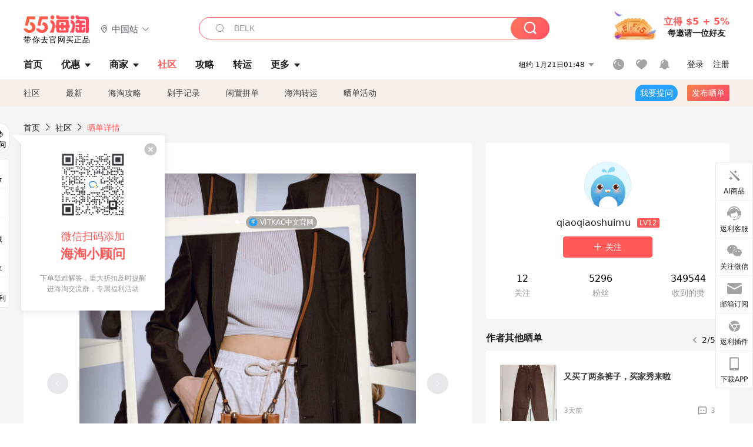

--- FILE ---
content_type: text/html; charset=utf-8
request_url: https://post.55haitao.com/show/374792/
body_size: 65820
content:
<!doctype html>
<html data-n-head-ssr lang="zh-hans" data-n-head="%7B%22lang%22:%7B%22ssr%22:%22zh-hans%22%7D%7D" xmlns:wb="http://open.weibo.com/wb">
  <head>
    <title>人见人爱小Fendi，一万出头的价格也是不错的，海淘攻略-55海淘社区</title><meta data-n-head="ssr" charset="utf-8"><meta data-n-head="ssr" name="viewport" content="width=device-width, initial-scale=1.0, minimum-scale=1.0, maximum-scale=1.0, user-scalable=no, viewport-fit=cover"><meta data-n-head="ssr" data-hid="og:image" name="og:image" property="og:image" content="https://cdn.55haitao.com/bbs/data/attachment/special/2021/02/24/b2820e0d12abf866b353ea69c6b198eb.png"><meta data-n-head="ssr" data-hid="mobile-web-app-capable" name="mobile-web-app-capable" content="yes"><meta data-n-head="ssr" data-hid="apple-mobile-web-app-title" name="apple-mobile-web-app-title" content="55haitao"><meta data-n-head="ssr" data-hid="author" name="author" content="55haitao"><meta data-n-head="ssr" data-hid="og:type" name="og:type" property="og:type" content="website"><meta data-n-head="ssr" data-hid="og:site_name" name="og:site_name" property="og:site_name" content="55haitao"><meta data-n-head="ssr" data-hid="og:title" name="og:title" property="og:title" content="人见人爱小Fendi，一万出头的价格也是不错的，海淘攻略-55海淘社区"><meta data-n-head="ssr" data-hid="description" name="description" content="我特别喜欢小托特，虽然自己手头只有一个celine的小托特，但其实还一直觊觎其它品牌的，像LV、Gucci、Fendi这些牌子都有～Vitkac中文官网的这款棕"><meta data-n-head="ssr" data-hid="og:description" name="og:description" property="og:description" content="我特别喜欢小托特，虽然自己手头只有一个celine的小托特，但其实还一直觊觎其它品牌的，像LV、Gucci、Fendi这些牌子都有～Vitkac中文官网的这款棕"><meta data-n-head="ssr" data-hid="keywords" name="keywords" content="Fendi,VITKAC中文官网"><meta data-n-head="ssr" name="baidu-site-verification" content="code-zeaid6EKxD"><meta data-n-head="ssr" name="mobile-agent" data-hid="mobile-agent" content="format=html5;url=https://m.55haitao.com/show/374792/"><link data-n-head="ssr" rel="icon" type="image/x-icon" href="/favicon.ico"><link data-n-head="ssr" rel="preconnect" href="https://static.55haitao.com"><link data-n-head="ssr" rel="shortcut icon" href="https://cdn.55haitao.com/bbs/data/attachment/special/2021/02/24/b2820e0d12abf866b353ea69c6b198eb.png"><link data-n-head="ssr" rel="stylesheet" href="https://show.55haitao.com/common.css"><link data-n-head="ssr" rel="manifest" href="https://static.55haitao.com/show/_nuxt/manifest.902b60a8.json"><link data-n-head="ssr" data-hid="canonical" rel="canonical" href="https://post.55haitao.com/show/374792/"><script data-n-head="ssr" src="https://pagead2.googlesyndication.com/pagead/js/adsbygoogle.js?client=ca-pub-8129843157607958" async crossorigin="anonymous"></script><script data-n-head="ssr" data-hid="analytics">
            /** 百度统计 */
            var s = document.getElementsByTagName("script")[0];
            var _hmt = _hmt || [];
            (function() {
              var hm = document.createElement("script");
              hm.src = "https://hm.baidu.com/hm.js?14ceb3e967a71ff2f2e0cfabb6ffe949"; 
              s.parentNode.insertBefore(hm, s);
            })();
          </script><link rel="preload" href="https://static.55haitao.com/show/_nuxt/pc55--b6dcb903bdcd27f4cb9d.js" as="script"><link rel="preload" href="https://static.55haitao.com/show/_nuxt/pc55--06323e7fdd7ff1fd3450.js" as="script"><link rel="preload" href="https://static.55haitao.com/show/_nuxt/pc55--07c677c7c6914c368bdb.js" as="script"><link rel="preload" href="https://static.55haitao.com/show/_nuxt/pc55--4455aae0ddab2d4f7723.js" as="script"><link rel="preload" href="https://static.55haitao.com/show/_nuxt/pc55--faba4d29f6c3cf850ad1.js" as="script"><link rel="preload" href="https://static.55haitao.com/show/_nuxt/pc55--c54cfe9718dff34151ac.js" as="script"><link rel="preload" href="https://static.55haitao.com/show/_nuxt/pc55--6a3c8cc2ae45245a2be0.css" as="style"><link rel="preload" href="https://static.55haitao.com/show/_nuxt/pc55--c33c06e504cb0ad2662b.js" as="script"><link rel="preload" href="https://static.55haitao.com/show/_nuxt/pc55--c425f596342b7ef13b3f.js" as="script"><link rel="preload" href="https://static.55haitao.com/show/_nuxt/pc55--4e0902d01e580901e102.js" as="script"><link rel="preload" href="https://static.55haitao.com/show/_nuxt/pc55--881bb046332b7d277445.js" as="script"><link rel="preload" href="https://static.55haitao.com/show/_nuxt/pc55--b2b15d7da5cac60d46e0.js" as="script"><link rel="preload" href="https://static.55haitao.com/show/_nuxt/pc55--d4d4af9e2483a1f30198.css" as="style"><link rel="preload" href="https://static.55haitao.com/show/_nuxt/pc55--1ab2a2b60d4f1762c12f.js" as="script"><link rel="preload" href="https://static.55haitao.com/show/_nuxt/pc55--23f1f1c5588c55445ac0.js" as="script"><link rel="preload" href="https://static.55haitao.com/show/_nuxt/pc55--5959bde2b8f6640b2415.css" as="style"><link rel="preload" href="https://static.55haitao.com/show/_nuxt/pc55--59336b7d770fa40a5b5c.js" as="script"><link rel="preload" href="https://static.55haitao.com/show/_nuxt/pc55--696a6a23c98c586454f2.css" as="style"><link rel="preload" href="https://static.55haitao.com/show/_nuxt/pc55--4d5b59ae65bbb72397d3.js" as="script"><link rel="preload" href="https://static.55haitao.com/show/_nuxt/pc55--3e3ac9799dac8b45cd31.js" as="script"><link rel="preload" href="https://static.55haitao.com/show/_nuxt/pc55--b8e6e82a0ff7b1788f43.css" as="style"><link rel="preload" href="https://static.55haitao.com/show/_nuxt/pc55--de338f79dbbbd7f3339b.js" as="script"><link rel="preload" href="https://static.55haitao.com/show/_nuxt/pc55--9aedb82c68cd5617ab9f.js" as="script"><link rel="preload" href="https://static.55haitao.com/show/_nuxt/pc55--7303e6a60316c970df0f.js" as="script"><link rel="preload" href="https://static.55haitao.com/show/_nuxt/pc55--5e77f3558f2fe101e24a.js" as="script"><link rel="preload" href="https://static.55haitao.com/show/_nuxt/pc55--bbe6058915c341795d23.js" as="script"><link rel="preload" href="https://static.55haitao.com/show/_nuxt/pc55--259987b82c915d118eca.js" as="script"><link rel="preload" href="https://static.55haitao.com/show/_nuxt/pc55--0a564b8500deea451c75.css" as="style"><link rel="preload" href="https://static.55haitao.com/show/_nuxt/pc55--a4cb9a9699794ac88fd6.js" as="script"><link rel="preload" href="https://static.55haitao.com/show/_nuxt/pc55--85810b175fac925fbbb6.css" as="style"><link rel="preload" href="https://static.55haitao.com/show/_nuxt/pc55--e3c81c97c24f81dea779.js" as="script"><link rel="preload" href="https://static.55haitao.com/show/_nuxt/pc55--2b16409c7cbece098096.css" as="style"><link rel="preload" href="https://static.55haitao.com/show/_nuxt/pc55--117b1fb95afdea67c609.js" as="script"><link rel="preload" href="https://static.55haitao.com/show/_nuxt/pc55--09da9d6060fa4f5bc12d.css" as="style"><link rel="preload" href="https://static.55haitao.com/show/_nuxt/pc55--bfaf2f21a97762d7b7fa.js" as="script"><link rel="preload" href="https://static.55haitao.com/show/_nuxt/pc55--7844b3346093cb43e33a.css" as="style"><link rel="preload" href="https://static.55haitao.com/show/_nuxt/pc55--e4a0e19815753592afff.js" as="script"><link rel="preload" href="https://static.55haitao.com/show/_nuxt/pc55--523b6f9fee3d6a3f8416.css" as="style"><link rel="preload" href="https://static.55haitao.com/show/_nuxt/pc55--be8600ba33bc12addb48.js" as="script"><link rel="preload" href="https://static.55haitao.com/show/_nuxt/pc55--12ff7dee773a02b8aa5e.css" as="style"><link rel="preload" href="https://static.55haitao.com/show/_nuxt/pc55--2b208678329a0de81bad.js" as="script"><link rel="stylesheet" href="https://static.55haitao.com/show/_nuxt/pc55--6a3c8cc2ae45245a2be0.css"><link rel="stylesheet" href="https://static.55haitao.com/show/_nuxt/pc55--d4d4af9e2483a1f30198.css"><link rel="stylesheet" href="https://static.55haitao.com/show/_nuxt/pc55--5959bde2b8f6640b2415.css"><link rel="stylesheet" href="https://static.55haitao.com/show/_nuxt/pc55--696a6a23c98c586454f2.css"><link rel="stylesheet" href="https://static.55haitao.com/show/_nuxt/pc55--b8e6e82a0ff7b1788f43.css"><link rel="stylesheet" href="https://static.55haitao.com/show/_nuxt/pc55--0a564b8500deea451c75.css"><link rel="stylesheet" href="https://static.55haitao.com/show/_nuxt/pc55--85810b175fac925fbbb6.css"><link rel="stylesheet" href="https://static.55haitao.com/show/_nuxt/pc55--2b16409c7cbece098096.css"><link rel="stylesheet" href="https://static.55haitao.com/show/_nuxt/pc55--09da9d6060fa4f5bc12d.css"><link rel="stylesheet" href="https://static.55haitao.com/show/_nuxt/pc55--7844b3346093cb43e33a.css"><link rel="stylesheet" href="https://static.55haitao.com/show/_nuxt/pc55--523b6f9fee3d6a3f8416.css"><link rel="stylesheet" href="https://static.55haitao.com/show/_nuxt/pc55--12ff7dee773a02b8aa5e.css">
    <meta name="baidu_union_verify" content="891aab8a413664f84fd91ecf70c2385f">
    <!-- Global site tag (gtag.js) - Google Analytics -->
    <script async src="https://www.googletagmanager.com/gtag/js?id=UA-127501760-1"></script>
    <script>function gtag(){dataLayer.push(arguments)}window.dataLayer=window.dataLayer||[],gtag("js",new Date),gtag("config","UA-127501760-1")</script>
    <script>function getPageStatus(){window.$nuxt&&window.$nuxt.$store.state.isShowGrayPage&&(2==+window.$nuxt.$store.state.isShowGrayPage?"/"===window.$nuxt.$route.path&&document.getElementsByTagName("html")[0].classList.add("gray-page"):1==+window.$nuxt.$store.state.isShowGrayPage&&document.getElementsByTagName("html")[0].classList.add("gray-page"))}document.addEventListener?document.addEventListener("DOMContentLoaded",(function(){})):document.attachEvent&&document.attachEvent("onreadystatechange",(function(){"complate"==document.readyState&&document.detachEvent("onreadystatechange",arguments.callee)}))</script>
    <!-- tracker -->
    <script type="text/javascript">function jsonload(){window.tracking=new TrackingPlugin({apiProxy:"/xs.gif",source:"55HaiTao",app:"PC",appVersion:"1.0.0",uid:function(t){return __NUXT__.state.auth.uid}})}var scriptElement=document.createElement("script"),timestamp=(new Date).getTime();scriptElement.async=!0,scriptElement.onload=jsonload,scriptElement.src=("local.55haitao.com"===window.location.hostname?"https://www.linkhaitao.com/tracker.min.js?id=":"/tracker.min.js?id=")+timestamp,scriptElement.type="text/javascript",document.head.appendChild(scriptElement)</script>
    <script async type="text/javascript" src="https://www.p.zjptg.com/tag/3791870/100001"></script>
  </head>
  <body >
    <div data-server-rendered="true" id="__nuxt"><div id="__layout"><div><div id="header" class="header"><!----> <!----> <div class="header__container"><div class="header__wrap"><div class="header__wrap-top-layer"><div class="header__logo"><a href="https://www.55haitao.com" class="logo-55haitao" data-v-7018218b>55海淘</a> <div class="header__logo__site"><div class="el-dropdown"><div class="el-dropdown-link"><div class="header__logo__site__list"><i class="el-icon-location-outline"></i> 
                  中国站
                  <i class="el-icon-arrow-down"></i></div></div> <ul class="el-dropdown-menu el-popper country-list" style="display:none;"><li tabindex="-1" class="el-dropdown-menu__item language-drop-item"><!---->
                  中国站
                </li><li tabindex="-1" class="el-dropdown-menu__item language-drop-item"><!---->
                  US (English)
                </li></ul></div></div></div> <div class="header__invite"><span>立得 $5 + 5%</span> <span>每邀请一位好友</span></div></div></div> </div> <div class="el-dialog__wrapper" style="display:none;"><div role="dialog" aria-modal="true" aria-label="dialog" class="el-dialog auth-popup" style="margin-top:15vh;width:390px;"><div class="el-dialog__header"><span class="el-dialog__title"></span><button type="button" aria-label="Close" class="el-dialog__headerbtn"><i class="el-dialog__close el-icon el-icon-close"></i></button></div><!----><!----></div></div></div> <div class="header__middle-wrap full-outer" data-v-4a9c6b51><div class="header__search header-searchpop" data-v-4a9c6b51><div class="search-input-area"><i class="search-input-area__newicon el-icon-search"></i> <input placeholder="搜索优惠、商家、品牌，以及商品链接" type="text" autocomplete="off" value="" class="header__search-input" style="background-color:#fff;"> <!----> <button type="button" class="el-button header__search-btn el-button--primary"><!----><!----><!----></button></div> <div class="el-dialog__wrapper search-wrap" style="display:none;"><div role="dialog" aria-modal="true" aria-label="dialog" class="el-dialog" style="margin-top:0;"><div class="el-dialog__header"><span class="el-dialog__title"></span><!----></div><!----><!----></div></div></div> <ul class="header__nav-bar" data-v-4a9c6b51><li data-v-4a9c6b51><div data-v-4a9c6b51><a href="https://www.55haitao.com" class="header-nav-item outer"><!----> <span>首页</span> <!----> <!----></a></div></li><li data-v-4a9c6b51><div data-v-4a9c6b51><span class="header-nav-item more"><svg height="20" width="20" aria-hidden="true" class="svg-icon--gray"><use xlink:href="#icon-deals"></use></svg> <a href="https://www.55haitao.com/deals" class="header-nav-item">
      优惠
      <i class="el-icon-caret-bottom"></i></a> <ul class="header-nav-item__list"><div class="header-nav-item__list-title"><a href="https://www.55haitao.com/deals">优惠</a> <i class="el-icon-caret-bottom"></i></div> <li class="header-nav-item__li"><div class="sub"><a href="https://www.55haitao.com/deals" class="header-nav-item outer"><!----> <span>海淘返利</span> <!----> <!----></a></div></li><li class="header-nav-item__li"><div class="sub"><a href="https://www.55haitao.com/tmall" class="header-nav-item outer"><!----> <span>淘宝返利</span> <!----> <!----></a></div></li><li class="header-nav-item__li"><div class="sub"><a href="https://www.55haitao.com/jd" class="header-nav-item outer"><!----> <span>京东返利</span> <!----> <!----></a></div></li><li class="header-nav-item__li"><div class="sub"><a href="https://www.55haitao.com/1688" class="header-nav-item outer"><!----> <span>1688返利</span> <!----> <!----></a></div></li><li class="header-nav-item__li"><div class="sub"><a href="https://www.55haitao.com/travel" class="header-nav-item outer"><!----> <span>旅游度假</span> <!----> <!----></a></div></li></ul></span></div></li><li data-v-4a9c6b51><div data-v-4a9c6b51><div class="header-nav-item more"><a href="https://www.55haitao.com/store" class="header-nav-item">
      商家
      <i class="el-icon-caret-bottom"></i></a> <ul class="header-nav-item__list pop poptitle"><div class="header-nav-item__list-title"><a href="https://www.55haitao.com/store">商家</a> <i class="el-icon-caret-bottom"></i></div></ul> <ul class="header-nav-item__list pop"><li class="header-nav-item__li"><div class="subs"><a href="https://www.55haitao.com/store/undefined-0-0-0-all-1.html" class="header-nav-item outer active"><!----> <span></span> <!----> <!----></a></div></li> <div class="header-nav-item__store"><div class="header-nav-item__store-title"><span>收藏商家</span> <a href="https://www.55haitao.com/my/collection/">
            查看全部
            <i class="el-icon-arrow-right"></i></a></div> <ul></ul></div></ul></div></div></li><li data-v-4a9c6b51><div data-v-4a9c6b51><a href="https://post.55haitao.com/" class="header-nav-item outer active"><!----> <span>社区</span> <!----> <!----></a></div></li><li data-v-4a9c6b51><div data-v-4a9c6b51><a href="https://post.55haitao.com/guide/" class="header-nav-item outer"><!----> <span>攻略</span> <!----> <!----></a></div></li><li data-v-4a9c6b51><div data-v-4a9c6b51><a href="https://www.55haitao.com/shipping/" class="header-nav-item outer"><!----> <span>转运</span> <!----> <!----></a></div></li><li class="hide" data-v-4a9c6b51><div data-v-4a9c6b51><a href="https://www.55haitao.com/vip" class="header-nav-item outer"><!----> <span>VIP特权</span> <!----> <!----></a></div></li><li data-v-4a9c6b51><div data-v-4a9c6b51><span class="header-nav-item more"><!----> <div style="display: flex; align-items: center"><span>更多</span> <i class="el-icon-caret-bottom"></i></div> <ul class="header-nav-item__list"><div class="header-nav-item__list-title"><a href="">更多</a> <i class="el-icon-caret-bottom"></i></div> <li class="header-nav-item__li"><div class="sub"><a href="https://wiki.55haitao.com/" class="header-nav-item outer"><!----> <span>热品</span> <!----> <!----></a></div></li><li class="header-nav-item__li"><div class="sub"><a href="https://post.55haitao.com/credit-cards/" class="header-nav-item outer"><!----> <span>信用卡</span> <!----> <!----></a></div></li><li class="header-nav-item__li"><div class="sub"><a href="https://www.55haitao.com/help-8.html" class="header-nav-item outer"><!----> <span>帮助</span> <!----> <!----></a></div></li><li class="header-nav-item__li"><div class="sub"><a href="https://www.55haitao.com/aboutus/aboutus.html" class="header-nav-item outer"><!----> <span>关于我们</span> <!----> <!----></a></div></li></ul></span></div></li></ul> <div class="header__middle-wrap-right" data-v-4a9c6b51><div class="header__time" data-v-4a9c6b51>
       1月21日06:48
      <i class="el-icon-caret-bottom" data-v-4a9c6b51></i> <ul class="header__time-list" data-v-4a9c6b51><li class="header__time-list-item" data-v-4a9c6b51>
           1月21日06:48
          <i class="el-icon-caret-bottom" data-v-4a9c6b51></i></li> </ul></div> <div class="header__icon-wrap" data-v-4a9c6b51><div class="header__icon" data-v-4a9c6b51><span data-v-4a9c6b51><div role="tooltip" id="el-popover-5495" aria-hidden="true" class="el-popover el-popper header__icon-item el-popover--plain" style="width:undefinedpx;display:none;"><!---->我的足迹</div><span class="el-popover__reference-wrapper"><a href="https://www.55haitao.com/my/history/" target="_blank" class="link-wrap browse centerImg" data-v-4a9c6b51></a></span></span> <span data-v-4a9c6b51><div role="tooltip" id="el-popover-2987" aria-hidden="true" class="el-popover el-popper header__icon-item el-popover--plain" style="width:undefinedpx;display:none;"><!---->我的收藏</div><span class="el-popover__reference-wrapper"><a href="https://www.55haitao.com/my/collection/" target="_blank" class="link-wrap collect centerImg" data-v-4a9c6b51></a></span></span> <div class="el-badge" data-v-4a9c6b51><span data-v-4a9c6b51><div role="tooltip" id="el-popover-9161" aria-hidden="true" class="el-popover el-popper header__icon-item el-popover--plain" style="width:undefinedpx;display:none;"><!---->消息通知</div><span class="el-popover__reference-wrapper"><a rel="nofollow" href="https://www.55haitao.com/my/message/alerts?active=0" target="_blank" class="link-wrap bell centerImg" data-v-4a9c6b51></a></span></span><sup class="el-badge__content el-badge__content--undefined is-fixed" style="display:none;">0</sup></div></div> <div class="header__login" data-v-4a9c6b51><span data-v-4a9c6b51>登录</span> <span data-v-4a9c6b51>注册</span></div></div></div></div> <ul class="show-nav"><li class="show-nav__li"><a href="/" class="active">
      社区
    </a></li><li class="show-nav__li"><a href="/show/category/100000/">
      最新
    </a></li><li class="show-nav__li"><a href="/show/category/54/">
      海淘攻略
    </a></li><li class="show-nav__li"><a href="/show/category/86/">
      剁手记录
    </a></li><li class="show-nav__li"><a href="/show/category/57/">
      闲置拼单
    </a></li><li class="show-nav__li"><a href="/show/category/66/">
      海淘转运
    </a></li> <a href="/show/activities/" class="show-nav__li">
    晒单活动
  </a> <button type="button" class="el-button header__new-ques el-button--info"><!----><!----><span>
    我要提问
  </span></button> <span><div role="tooltip" id="el-popover-3093" aria-hidden="true" class="el-popover el-popper show-nav__popover" style="width:160px;display:none;"><!----><div class="release-box"><div class="main"><a rel="nofollow" class="release-btn">
          发晒单
        </a> <a rel="nofollow" class="draft-btn">
          草稿箱
        </a></div></div> </div><span class="el-popover__reference-wrapper"><button type="button" class="el-button header__new-show el-button--default"><!----><!----><span>发布晒单</span></button></span></span> <div class="el-dialog__wrapper" style="display:none;"><div role="dialog" aria-modal="true" aria-label="dialog" class="el-dialog ques-dialog" style="margin-top:15vh;width:560px;"><div class="el-dialog__header"><span class="el-dialog__title"></span><button type="button" aria-label="Close" class="el-dialog__headerbtn"><i class="el-dialog__close el-icon el-icon-close"></i></button></div><!----><!----></div></div></ul> <div class="outer"><div class="show-detail-page"><div class="head-nav"><a href="https://www.55haitao.com">首页</a> <i class="el-icon-arrow-right"></i> <a href="https://post.55haitao.com">社区</a> <i class="el-icon-arrow-right"></i> <a>晒单详情</a></div> <!----> <div class="scroll-wrap"><div class="content-wrap scroll-wrap"><div class="content-wrap content-wrap--tiny"><div class="activity-wrap"><div class="ng"><div class="el-carousel el-carousel--horizontal"><div class="el-carousel__container" style="height:714px;"><button type="button" class="el-carousel__arrow el-carousel__arrow--left"><i class="el-icon-arrow-left"></i></button><button type="button" class="el-carousel__arrow el-carousel__arrow--right"><i class="el-icon-arrow-right"></i></button><div class="el-carousel__item" style="transform:translateX(0px) scale(1);ms-transform:translateX(0px) scale(1);webkit-transform:translateX(0px) scale(1);display:none;"><!----><div class="img-wrap"><a href="/tag/show/174032/" class="tgn" style="top:11.628496646881104%;left:46.39524817466736%;"><span class="tgn-dot"></span>
                    VITKAC中文官网
                  </a> <img class="img3"></div></div><div class="el-carousel__item" style="transform:translateX(0px) scale(1);ms-transform:translateX(0px) scale(1);webkit-transform:translateX(0px) scale(1);display:none;"><!----><div class="img-wrap"><a href="/tag/show/351/" class="tgn" style="top:92.36640930175781%;left:59.79644060134888%;"><span class="tgn-dot"></span>
                    Fendi
                  </a> <img class="img3"></div></div></div><!----></div> <div class="ng-thumbs"><div class="centerImg active"></div><div class="centerImg"></div></div></div> <h1 class="show__title">
              人见人爱小Fendi，一万出头的价格也是不错的
            </h1> <!----> <!----> <div class="show__content"><article><div class="markdown55-content"><p>我特别喜欢小托特，虽然自己手头只有一个celine的小托特，但其实还一直觊觎其它品牌的，像LV、Gucci、Fendi这些牌子都有～<br />
Vitkac中文官网的这款棕色小托特，牛皮的，小小一只，很有光泽感，带着Fendi的大标，很有辨识性。它的把手还蛮有特色的，应该是硬质的。总体看上去就是一只有点复古的很有特色的小可爱。<br />
至于小托特的容量，我觉得还是可以的，不需要放分隔袋，那样容量反而会变小。所以，其实小托特不仅仅是个包，其实它还是个配饰，哈哈哈～<br />
Vitkac中文官网打完八五折，到手11600<img class="emoji" draggable="false" alt="➕" src="https://cdn.55haitao.com/emoji/svg/2795.svg"/>，我觉得这个价格很不错呢～推荐推荐。</p>
<p>Vitkac中文官网，满2500包邮，包*，品牌多，折扣大，发货快，收货快，海淘新选择哟～</p></div> <span class="show__info-wrap"><!----> <div class="more-detail"><span>发布于 2024-03-24 09:11:37</span> <span class="spot">·</span> <span>编辑精选</span></div></span> <div class="el-dialog__wrapper" style="display:none;"><div role="dialog" aria-modal="true" aria-label="教育身份认证" class="el-dialog edu-pop hint" style="margin-top:15vh;width:361px;"><div class="el-dialog__header"><span class="el-dialog__title">教育身份认证</span><button type="button" aria-label="Close" class="el-dialog__headerbtn"><i class="el-dialog__close el-icon el-icon-close"></i></button></div><!----><!----></div></div></article></div></div></div> <span class="show-detail-title">评论</span> <div class="show-comment-wrap"><div id="targetBox" class="store-commentInput"><!----> <!----> <div class="comment-input noLeft"><!----> <div class="el-textarea el-input--suffix"><textarea autocomplete="off" rows="5" placeholder="写下您的评论内容" maxlength="500" class="el-textarea__inner" style="resize:none;"></textarea><!----></div> <div class="comment-length" style="display:none;">
      0/500
    </div> <button type="button" class="el-button comment-input__button el-button--primary isDisabled"><!----><!----><span>
      登录后发表评论
    </span></button> <div class="input-box-bottom"><!----></div> <!----></div> <!----> <div class="el-dialog__wrapper" style="display:none;"><div role="dialog" aria-modal="true" aria-label="选择订单" class="el-dialog cmt-order" style="margin-top:15vh;width:560px;"><div class="el-dialog__header"><span class="el-dialog__title">选择订单</span><button type="button" aria-label="Close" class="el-dialog__headerbtn"><i class="el-dialog__close el-icon el-icon-close"></i></button></div><!----><!----></div></div></div> <div class="show-detail__drop"><span>
              最新
              <i class="el-icon-sort"></i></span></div> <div about_type="sd" about_typename="晒单" status="0" source="来自IOS" author_groupname="" author_level="" author_sex="2" reply_id="0" sub_reply_id="0" extra_reply_id="0" is_author="0" class="comment-itemv2"><a class="avt centerImg gray"><span class="el-avatar el-avatar--circle" style="height:40px;width:40px;line-height:40px;margin-right:0px;"><img></span> <span class="oneLine" style="max-width:calc(100% - 40px - 0px);">
    
    <!----></span></a> <div class="comment-itemv2__content"><a href="https://www.55haitao.com/home/7968960" target="_blank" class="author">
      小小巧巧巧克力
      <!----> <!----></a> <span class="comment">小小的一个还挺好看呢 日常就可以用 一万出头的价格也不贵呢</span> <div class="comment-child"><div class="comment child"><div class="comment__header-wrap"><a class="avt centerImg gray"><span class="el-avatar el-avatar--circle" style="height:24px;width:24px;line-height:24px;margin-right:0px;"><img></span> <span class="oneLine" style="max-width:calc(100% - 24px - 0px);">
    
    <!----></span></a> <a href="https://www.55haitao.com/home/1136675" target="_blank" class="author-child">
            qiaoqiaoshuimu:
          </a> <em>作者</em> <span class="reply">
            回复
          </span></div> <span class="comment">是呀，感觉挺不错</span></div> <!----></div> <div class="comment-itemv2__content-bottom"><span class="time"><span>4楼 </span>
        2024-03-25 12:37:55</span> <div class="action-area"><div class="action-area-item"><svg height="16" width="16" aria-hidden="true" class="svg-icon--gray"><use xlink:href="#icon-comment-o"></use></svg> <span class="action-area__text">
            回复
          </span></div> <div class="action-area-item praise"><svg height="16" width="16" aria-hidden="true" class="svg-icon--gray"><use xlink:href="#icon-praise-o"></use></svg> <span class="action-area__text">
            0
          </span></div></div></div> <!----></div> <div class="grayline fluid"><div></div></div> <div left="" class="el-dialog__wrapper comment-item__commentList" style="display:none;"><div role="dialog" aria-modal="true" aria-label="评论 (1)" class="el-dialog" style="margin-top:15vh;width:584px;"><div class="el-dialog__header"><span class="el-dialog__title">评论 (1)</span><button type="button" aria-label="Close" class="el-dialog__headerbtn"><i class="el-dialog__close el-icon el-icon-close"></i></button></div><!----><!----></div></div></div><div about_type="sd" about_typename="晒单" status="0" source="来自PC" author_groupname="" author_level="" author_sex="2" reply_id="0" sub_reply_id="0" extra_reply_id="0" is_author="0" class="comment-itemv2"><a class="avt centerImg gray"><span class="el-avatar el-avatar--circle" style="height:40px;width:40px;line-height:40px;margin-right:0px;"><img></span> <span class="oneLine" style="max-width:calc(100% - 40px - 0px);">
    
    <!----></span></a> <div class="comment-itemv2__content"><a href="https://www.55haitao.com/home/9525996" target="_blank" class="author">
      dudu海淘
      <!----> <!----></a> <span class="comment">这个logo真的好显眼 一眼就看见了</span> <div class="comment-child"><div class="comment child"><div class="comment__header-wrap"><a class="avt centerImg gray"><span class="el-avatar el-avatar--circle" style="height:24px;width:24px;line-height:24px;margin-right:0px;"><img></span> <span class="oneLine" style="max-width:calc(100% - 24px - 0px);">
    
    <!----></span></a> <a href="https://www.55haitao.com/home/1136675" target="_blank" class="author-child">
            qiaoqiaoshuimu:
          </a> <em>作者</em> <span class="reply">
            回复
          </span></div> <span class="comment">哈哈，对</span></div> <!----></div> <div class="comment-itemv2__content-bottom"><span class="time"><span>3楼 </span>
        2024-03-25 09:48:41</span> <div class="action-area"><div class="action-area-item"><svg height="16" width="16" aria-hidden="true" class="svg-icon--gray"><use xlink:href="#icon-comment-o"></use></svg> <span class="action-area__text">
            回复
          </span></div> <div class="action-area-item praise"><svg height="16" width="16" aria-hidden="true" class="svg-icon--gray"><use xlink:href="#icon-praise-o"></use></svg> <span class="action-area__text">
            0
          </span></div></div></div> <!----></div> <div class="grayline fluid"><div></div></div> <div left="" class="el-dialog__wrapper comment-item__commentList" style="display:none;"><div role="dialog" aria-modal="true" aria-label="评论 (1)" class="el-dialog" style="margin-top:15vh;width:584px;"><div class="el-dialog__header"><span class="el-dialog__title">评论 (1)</span><button type="button" aria-label="Close" class="el-dialog__headerbtn"><i class="el-dialog__close el-icon el-icon-close"></i></button></div><!----><!----></div></div></div><div about_type="sd" about_typename="晒单" status="0" source="来自PC" author_groupname="" author_level="" author_sex="0" reply_id="0" sub_reply_id="0" extra_reply_id="0" is_author="0" class="comment-itemv2"><a class="avt centerImg gray"><span class="el-avatar el-avatar--circle" style="height:40px;width:40px;line-height:40px;margin-right:0px;"><img></span> <span class="oneLine" style="max-width:calc(100% - 40px - 0px);">
    
    <!----></span></a> <div class="comment-itemv2__content"><a href="https://www.55haitao.com/home/5034987" target="_blank" class="author">
      xiaomodel
      <!----> <!----></a> <span class="comment">好像是个包包的品牌，都出了小托特包的款式</span> <div class="comment-child"><div class="comment child"><div class="comment__header-wrap"><a class="avt centerImg gray"><span class="el-avatar el-avatar--circle" style="height:24px;width:24px;line-height:24px;margin-right:0px;"><img></span> <span class="oneLine" style="max-width:calc(100% - 24px - 0px);">
    
    <!----></span></a> <a href="https://www.55haitao.com/home/1136675" target="_blank" class="author-child">
            qiaoqiaoshuimu:
          </a> <em>作者</em> <span class="reply">
            回复
          </span></div> <span class="comment">好像是呢</span></div> <!----></div> <div class="comment-itemv2__content-bottom"><span class="time"><span>2楼 </span>
        2024-03-24 11:30:09</span> <div class="action-area"><div class="action-area-item"><svg height="16" width="16" aria-hidden="true" class="svg-icon--gray"><use xlink:href="#icon-comment-o"></use></svg> <span class="action-area__text">
            回复
          </span></div> <div class="action-area-item praise"><svg height="16" width="16" aria-hidden="true" class="svg-icon--gray"><use xlink:href="#icon-praise-o"></use></svg> <span class="action-area__text">
            0
          </span></div></div></div> <!----></div> <div class="grayline fluid"><div></div></div> <div left="" class="el-dialog__wrapper comment-item__commentList" style="display:none;"><div role="dialog" aria-modal="true" aria-label="评论 (1)" class="el-dialog" style="margin-top:15vh;width:584px;"><div class="el-dialog__header"><span class="el-dialog__title">评论 (1)</span><button type="button" aria-label="Close" class="el-dialog__headerbtn"><i class="el-dialog__close el-icon el-icon-close"></i></button></div><!----><!----></div></div></div><div about_type="sd" about_typename="晒单" status="0" source="来自PC" author_groupname="" author_level="" author_sex="0" reply_id="0" sub_reply_id="0" extra_reply_id="0" is_author="0" class="comment-itemv2"><a class="avt centerImg gray"><span class="el-avatar el-avatar--circle" style="height:40px;width:40px;line-height:40px;margin-right:0px;"><img></span> <span class="oneLine" style="max-width:calc(100% - 40px - 0px);">
    
    <!----></span></a> <div class="comment-itemv2__content"><a href="https://www.55haitao.com/home/6124401" target="_blank" class="author">
      珂莉安
      <!----> <!----></a> <span class="comment">Vitkac中文官网还挺多大牌奢侈品的哇</span> <div class="comment-child"><div class="comment child"><div class="comment__header-wrap"><a class="avt centerImg gray"><span class="el-avatar el-avatar--circle" style="height:24px;width:24px;line-height:24px;margin-right:0px;"><img></span> <span class="oneLine" style="max-width:calc(100% - 24px - 0px);">
    
    <!----></span></a> <a href="https://www.55haitao.com/home/1136675" target="_blank" class="author-child">
            qiaoqiaoshuimu:
          </a> <em>作者</em> <span class="reply">
            回复
          </span></div> <span class="comment">是呀</span></div> <!----></div> <div class="comment-itemv2__content-bottom"><span class="time"><!---->
        2024-03-24 10:10:50</span> <div class="action-area"><div class="action-area-item"><svg height="16" width="16" aria-hidden="true" class="svg-icon--gray"><use xlink:href="#icon-comment-o"></use></svg> <span class="action-area__text">
            回复
          </span></div> <div class="action-area-item praise"><svg height="16" width="16" aria-hidden="true" class="svg-icon--gray"><use xlink:href="#icon-praise-o"></use></svg> <span class="action-area__text">
            0
          </span></div></div></div> <!----></div> <div class="grayline fluid"><div></div></div> <div left="" class="el-dialog__wrapper comment-item__commentList" style="display:none;"><div role="dialog" aria-modal="true" aria-label="评论 (1)" class="el-dialog" style="margin-top:15vh;width:584px;"><div class="el-dialog__header"><span class="el-dialog__title">评论 (1)</span><button type="button" aria-label="Close" class="el-dialog__headerbtn"><i class="el-dialog__close el-icon el-icon-close"></i></button></div><!----><!----></div></div></div> <!----></div> <div class="fall-list-wraps"><div><div class="show-detail-tag default-outer"><div class="el-tabs el-tabs--top"><div class="el-tabs__header is-top"><div class="el-tabs__nav-wrap is-top"><div class="el-tabs__nav-scroll"><div role="tablist" class="el-tabs__nav is-top" style="transform:translateX(-0px);"><div class="el-tabs__active-bar is-top" style="width:0px;transform:translateX(0px);ms-transform:translateX(0px);webkit-transform:translateX(0px);"></div></div></div></div></div><div class="el-tabs__content"><div role="tabpanel" id="pane-show" aria-labelledby="tab-show" class="el-tab-pane"></div> <div role="tabpanel" aria-hidden="true" id="pane-deal" aria-labelledby="tab-deal" class="el-tab-pane" style="display:none;"></div></div></div></div> <div class="show-card-list"><ul class="show-card-list__column"><li praised="0" width="1600" height="2000" class="show-card fluid"><a href="https://post.55haitao.com/show/411907/" target="_blank" class="show-card-item"><div class="radio" style="display:none;"></div> <!----> <div class="show-card__img"><img data-srcset="" alt="skp有活动啦，晒晒我的fendisimply mini"> <!----> <div class="recommend">
        推荐
      </div> <div class="show-card__count">
        +6
      </div></div> <div class="show-card__wrap"><h3 class="show-card__title">
        skp有活动啦，晒晒我的fendisimply mini
      </h3></div></a> <div class="show-card__footer"><!----> <div class="praise-view filter" style="background-image:url(https://cdn.55haitao.com/bbs/data/attachment/deal/202109021709_PrIM0wRQyo.svg);"><svg height="16" width="16" aria-hidden="true" class="svg-icon--gray"><use xlink:href="#icon-praise-o"></use></svg> <span class="action-area__text">
     227
  </span></div></div></li><li praised="0" width="1600" height="2000" class="show-card fluid"><a href="https://post.55haitao.com/show/380249/" target="_blank" class="show-card-item"><div class="radio" style="display:none;"></div> <!----> <div class="show-card__img"><img data-srcset="" alt="vitkac中文网送我的小狐狸包包到手啦"> <!----> <div class="recommend">
        推荐
      </div> <div class="show-card__count">
        +2
      </div></div> <div class="show-card__wrap"><h3 class="show-card__title">
        vitkac中文网送我的小狐狸包包到手啦
      </h3></div></a> <div class="show-card__footer"><!----> <div class="praise-view filter" style="background-image:url(https://cdn.55haitao.com/bbs/data/attachment/deal/202109021709_PrIM0wRQyo.svg);"><svg height="16" width="16" aria-hidden="true" class="svg-icon--gray"><use xlink:href="#icon-praise-o"></use></svg> <span class="action-area__text">
     122
  </span></div></div></li><li praised="0" width="1600" height="1915" class="show-card fluid"><a href="https://post.55haitao.com/show/379002/" target="_blank" class="show-card-item"><div class="radio" style="display:none;"></div> <!----> <div class="show-card__img"><img data-srcset="" alt="超辣超Hot的MISBHV罗纹连衣裙，VITKAC低至2折！"> <!----> <div class="recommend">
        推荐
      </div> <div class="show-card__count">
        +2
      </div></div> <div class="show-card__wrap"><h3 class="show-card__title">
        超辣超Hot的MISBHV罗纹连衣裙，VITKAC低至2折！
      </h3></div></a> <div class="show-card__footer"><!----> <div class="praise-view filter" style="background-image:url(https://cdn.55haitao.com/bbs/data/attachment/deal/202109021709_PrIM0wRQyo.svg);"><svg height="16" width="16" aria-hidden="true" class="svg-icon--gray"><use xlink:href="#icon-praise-o"></use></svg> <span class="action-area__text">
     126
  </span></div></div></li><li praised="0" width="1600" height="2002" class="show-card fluid"><a href="https://post.55haitao.com/show/378999/" target="_blank" class="show-card-item"><div class="radio" style="display:none;"></div> <!----> <div class="show-card__img"><img data-srcset="" alt="Samsoe Samsoe白色长裤，垂感十足的休闲风"> <!----> <div class="recommend">
        推荐
      </div> <div class="show-card__count">
        +3
      </div></div> <div class="show-card__wrap"><h3 class="show-card__title">
        Samsoe Samsoe白色长裤，垂感十足的休闲风
      </h3></div></a> <div class="show-card__footer"><!----> <div class="praise-view filter" style="background-image:url(https://cdn.55haitao.com/bbs/data/attachment/deal/202109021709_PrIM0wRQyo.svg);"><svg height="16" width="16" aria-hidden="true" class="svg-icon--gray"><use xlink:href="#icon-praise-o"></use></svg> <span class="action-area__text">
     143
  </span></div></div></li><li praised="0" width="1600" height="2000" class="show-card fluid"><a href="https://post.55haitao.com/show/378996/" target="_blank" class="show-card-item"><div class="radio" style="display:none;"></div> <!----> <div class="show-card__img"><img data-srcset="" alt="去VITKAC买Gucci Marmont单肩包，新款享85折哦～"> <!----> <div class="recommend">
        推荐
      </div> <div class="show-card__count">
        +3
      </div></div> <div class="show-card__wrap"><h3 class="show-card__title">
        去VITKAC买Gucci Marmont单肩包，新款享85折哦～
      </h3></div></a> <div class="show-card__footer"><!----> <div class="praise-view filter" style="background-image:url(https://cdn.55haitao.com/bbs/data/attachment/deal/202109021709_PrIM0wRQyo.svg);"><svg height="16" width="16" aria-hidden="true" class="svg-icon--gray"><use xlink:href="#icon-praise-o"></use></svg> <span class="action-area__text">
     137
  </span></div></div></li><li praised="0" width="1600" height="1843" class="show-card fluid"><a href="https://post.55haitao.com/show/378991/" target="_blank" class="show-card-item"><div class="radio" style="display:none;"></div> <!----> <div class="show-card__img"><img data-srcset="" alt="去VITKAC买Burberry羊绒围巾，闪促8折入手很划算！"> <!----> <div class="recommend">
        推荐
      </div> <div class="show-card__count">
        +3
      </div></div> <div class="show-card__wrap"><h3 class="show-card__title">
        去VITKAC买Burberry羊绒围巾，闪促8折入手很划算！
      </h3></div></a> <div class="show-card__footer"><!----> <div class="praise-view filter" style="background-image:url(https://cdn.55haitao.com/bbs/data/attachment/deal/202109021709_PrIM0wRQyo.svg);"><svg height="16" width="16" aria-hidden="true" class="svg-icon--gray"><use xlink:href="#icon-praise-o"></use></svg> <span class="action-area__text">
     170
  </span></div></div></li><li praised="0" width="1600" height="2002" class="show-card fluid"><a href="https://post.55haitao.com/show/378986/" target="_blank" class="show-card-item"><div class="radio" style="display:none;"></div> <!----> <div class="show-card__img"><img data-srcset="" alt="AllSaints水洗黑牛仔衬衫，一衣两穿简约舒适"> <!----> <div class="recommend">
        推荐
      </div> <div class="show-card__count">
        +3
      </div></div> <div class="show-card__wrap"><h3 class="show-card__title">
        AllSaints水洗黑牛仔衬衫，一衣两穿简约舒适
      </h3></div></a> <div class="show-card__footer"><!----> <div class="praise-view filter" style="background-image:url(https://cdn.55haitao.com/bbs/data/attachment/deal/202109021709_PrIM0wRQyo.svg);"><svg height="16" width="16" aria-hidden="true" class="svg-icon--gray"><use xlink:href="#icon-praise-o"></use></svg> <span class="action-area__text">
     171
  </span></div></div></li><li praised="0" width="1080" height="1149" class="show-card fluid"><a href="https://post.55haitao.com/show/378983/" target="_blank" class="show-card-item"><div class="radio" style="display:none;"></div> <!----> <div class="show-card__img"><img data-srcset="" alt="GUCCI Ophidia托特包，可以去vitkac官网海淘哦"> <!----> <div class="recommend">
        推荐
      </div> <!----></div> <div class="show-card__wrap"><h3 class="show-card__title">
        GUCCI Ophidia托特包，可以去vitkac官网海淘哦
      </h3></div></a> <div class="show-card__footer"><!----> <div class="praise-view filter" style="background-image:url(https://cdn.55haitao.com/bbs/data/attachment/deal/202109021709_PrIM0wRQyo.svg);"><svg height="16" width="16" aria-hidden="true" class="svg-icon--gray"><use xlink:href="#icon-praise-o"></use></svg> <span class="action-area__text">
     119
  </span></div></div></li><li praised="0" width="1600" height="1600" class="show-card fluid"><a href="https://post.55haitao.com/show/378971/" target="_blank" class="show-card-item"><div class="radio" style="display:none;"></div> <!----> <div class="show-card__img"><img data-srcset="" alt="Gucci标志皮带，来VITKAC购买有85折！"> <!----> <div class="recommend">
        推荐
      </div> <div class="show-card__count">
        +2
      </div></div> <div class="show-card__wrap"><h3 class="show-card__title">
        Gucci标志皮带，来VITKAC购买有85折！
      </h3></div></a> <div class="show-card__footer"><!----> <div class="praise-view filter" style="background-image:url(https://cdn.55haitao.com/bbs/data/attachment/deal/202109021709_PrIM0wRQyo.svg);"><svg height="16" width="16" aria-hidden="true" class="svg-icon--gray"><use xlink:href="#icon-praise-o"></use></svg> <span class="action-area__text">
     173
  </span></div></div></li><li praised="0" width="1600" height="2002" class="show-card fluid"><a href="https://post.55haitao.com/show/378966/" target="_blank" class="show-card-item"><div class="radio" style="display:none;"></div> <!----> <div class="show-card__img"><img data-srcset="" alt="Versace标志T恤，休闲百搭品质高"> <!----> <div class="recommend">
        推荐
      </div> <div class="show-card__count">
        +3
      </div></div> <div class="show-card__wrap"><h3 class="show-card__title">
        Versace标志T恤，休闲百搭品质高
      </h3></div></a> <div class="show-card__footer"><!----> <div class="praise-view filter" style="background-image:url(https://cdn.55haitao.com/bbs/data/attachment/deal/202109021709_PrIM0wRQyo.svg);"><svg height="16" width="16" aria-hidden="true" class="svg-icon--gray"><use xlink:href="#icon-praise-o"></use></svg> <span class="action-area__text">
     147
  </span></div></div></li> <!----></ul><ul class="show-card-list__column"><li praised="0" width="1600" height="2000" class="show-card fluid"><a href="https://post.55haitao.com/show/384049/" target="_blank" class="show-card-item"><div class="radio" style="display:none;"></div> <!----> <div class="show-card__img"><img data-srcset="" alt="55实物奖品CDG Tee收到啦！VITKAC中文网实物奖品真棒！"> <!----> <div class="recommend">
        推荐
      </div> <div class="show-card__count">
        +2
      </div></div> <div class="show-card__wrap"><h3 class="show-card__title">
        55实物奖品CDG Tee收到啦！VITKAC中文网实物奖品真棒！
      </h3></div></a> <div class="show-card__footer"><!----> <div class="praise-view filter" style="background-image:url(https://cdn.55haitao.com/bbs/data/attachment/deal/202109021709_PrIM0wRQyo.svg);"><svg height="16" width="16" aria-hidden="true" class="svg-icon--gray"><use xlink:href="#icon-praise-o"></use></svg> <span class="action-area__text">
     154
  </span></div></div></li><li praised="0" width="1600" height="1917" class="show-card fluid"><a href="https://post.55haitao.com/show/379004/" target="_blank" class="show-card-item"><div class="radio" style="display:none;"></div> <!----> <div class="show-card__img"><img data-srcset="" alt="VITKAC中文官网5折的Lanvin格纹半身裙，尽显优雅女人味！"> <!----> <div class="recommend">
        推荐
      </div> <div class="show-card__count">
        +2
      </div></div> <div class="show-card__wrap"><h3 class="show-card__title">
        VITKAC中文官网5折的Lanvin格纹半身裙，尽显优雅女人味！
      </h3></div></a> <div class="show-card__footer"><!----> <div class="praise-view filter" style="background-image:url(https://cdn.55haitao.com/bbs/data/attachment/deal/202109021709_PrIM0wRQyo.svg);"><svg height="16" width="16" aria-hidden="true" class="svg-icon--gray"><use xlink:href="#icon-praise-o"></use></svg> <span class="action-area__text">
     125
  </span></div></div></li><li praised="0" width="1600" height="2002" class="show-card fluid"><a href="https://post.55haitao.com/show/379001/" target="_blank" class="show-card-item"><div class="radio" style="display:none;"></div> <!----> <div class="show-card__img"><img data-srcset="" alt="vitkac中文网买Self-Portrait腰带连衣裙，圆自己的公主梦吧"> <!----> <div class="recommend">
        推荐
      </div> <div class="show-card__count">
        +3
      </div></div> <div class="show-card__wrap"><h3 class="show-card__title">
        vitkac中文网买Self-Portrait腰带连衣裙，圆自己的公主梦吧
      </h3></div></a> <div class="show-card__footer"><!----> <div class="praise-view filter" style="background-image:url(https://cdn.55haitao.com/bbs/data/attachment/deal/202109021709_PrIM0wRQyo.svg);"><svg height="16" width="16" aria-hidden="true" class="svg-icon--gray"><use xlink:href="#icon-praise-o"></use></svg> <span class="action-area__text">
     139
  </span></div></div></li><li praised="0" width="1600" height="2002" class="show-card fluid"><a href="https://post.55haitao.com/show/378998/" target="_blank" class="show-card-item"><div class="radio" style="display:none;"></div> <!----> <div class="show-card__img"><img data-srcset="" alt="vitkac买Self-Portrait单肩牛仔上衣，活泼可爱显身材"> <!----> <div class="recommend">
        推荐
      </div> <div class="show-card__count">
        +3
      </div></div> <div class="show-card__wrap"><h3 class="show-card__title">
        vitkac买Self-Portrait单肩牛仔上衣，活泼可爱显身材
      </h3></div></a> <div class="show-card__footer"><!----> <div class="praise-view filter" style="background-image:url(https://cdn.55haitao.com/bbs/data/attachment/deal/202109021709_PrIM0wRQyo.svg);"><svg height="16" width="16" aria-hidden="true" class="svg-icon--gray"><use xlink:href="#icon-praise-o"></use></svg> <span class="action-area__text">
     152
  </span></div></div></li><li praised="0" width="1600" height="2000" class="show-card fluid"><a href="https://post.55haitao.com/show/378995/" target="_blank" class="show-card-item"><div class="radio" style="display:none;"></div> <!----> <div class="show-card__img"><img data-srcset="" alt="去VITKAC买Kate Spade羊水晶项链，4折价格超美丽！！"> <!----> <div class="recommend">
        推荐
      </div> <div class="show-card__count">
        +2
      </div></div> <div class="show-card__wrap"><h3 class="show-card__title">
        去VITKAC买Kate Spade羊水晶项链，4折价格超美丽！！
      </h3></div></a> <div class="show-card__footer"><!----> <div class="praise-view filter" style="background-image:url(https://cdn.55haitao.com/bbs/data/attachment/deal/202109021709_PrIM0wRQyo.svg);"><svg height="16" width="16" aria-hidden="true" class="svg-icon--gray"><use xlink:href="#icon-praise-o"></use></svg> <span class="action-area__text">
     142
  </span></div></div></li><li praised="0" width="1600" height="2002" class="show-card fluid"><a href="https://post.55haitao.com/show/378989/" target="_blank" class="show-card-item"><div class="radio" style="display:none;"></div> <!----> <div class="show-card__img"><img data-srcset="" alt="ETRO标志polo衫，粉色不只属于女士哦"> <!----> <div class="recommend">
        推荐
      </div> <div class="show-card__count">
        +3
      </div></div> <div class="show-card__wrap"><h3 class="show-card__title">
        ETRO标志polo衫，粉色不只属于女士哦
      </h3></div></a> <div class="show-card__footer"><!----> <div class="praise-view filter" style="background-image:url(https://cdn.55haitao.com/bbs/data/attachment/deal/202109021709_PrIM0wRQyo.svg);"><svg height="16" width="16" aria-hidden="true" class="svg-icon--gray"><use xlink:href="#icon-praise-o"></use></svg> <span class="action-area__text">
     145
  </span></div></div></li><li praised="0" width="809" height="607" class="show-card fluid"><a href="https://post.55haitao.com/show/378985/" target="_blank" class="show-card-item"><div class="radio" style="display:none;"></div> <!----> <div class="show-card__img"><img data-srcset="" alt="买奢品就去vitkac官网，古驰包包应有尽有！"> <!----> <div class="recommend">
        推荐
      </div> <!----></div> <div class="show-card__wrap"><h3 class="show-card__title">
        买奢品就去vitkac官网，古驰包包应有尽有！
      </h3></div></a> <div class="show-card__footer"><!----> <div class="praise-view filter" style="background-image:url(https://cdn.55haitao.com/bbs/data/attachment/deal/202109021709_PrIM0wRQyo.svg);"><svg height="16" width="16" aria-hidden="true" class="svg-icon--gray"><use xlink:href="#icon-praise-o"></use></svg> <span class="action-area__text">
     159
  </span></div></div></li><li praised="0" width="1080" height="1018" class="show-card fluid"><a href="https://post.55haitao.com/show/378982/" target="_blank" class="show-card-item"><div class="radio" style="display:none;"></div> <!----> <div class="show-card__img"><img data-srcset="" alt="奢品海淘好选择，vitkac直邮买巴黎世家沙漏包吧"> <!----> <div class="recommend">
        推荐
      </div> <!----></div> <div class="show-card__wrap"><h3 class="show-card__title">
        奢品海淘好选择，vitkac直邮买巴黎世家沙漏包吧
      </h3></div></a> <div class="show-card__footer"><!----> <div class="praise-view filter" style="background-image:url(https://cdn.55haitao.com/bbs/data/attachment/deal/202109021709_PrIM0wRQyo.svg);"><svg height="16" width="16" aria-hidden="true" class="svg-icon--gray"><use xlink:href="#icon-praise-o"></use></svg> <span class="action-area__text">
     146
  </span></div></div></li><li praised="0" width="529" height="535" class="show-card fluid"><a href="https://post.55haitao.com/show/378969/" target="_blank" class="show-card-item"><div class="radio" style="display:none;"></div> <!----> <div class="show-card__img"><img data-srcset="" alt="Vitkac官网海淘绝美西太后经典logo手链"> <!----> <div class="recommend">
        推荐
      </div> <!----></div> <div class="show-card__wrap"><h3 class="show-card__title">
        Vitkac官网海淘绝美西太后经典logo手链
      </h3></div></a> <div class="show-card__footer"><!----> <div class="praise-view filter" style="background-image:url(https://cdn.55haitao.com/bbs/data/attachment/deal/202109021709_PrIM0wRQyo.svg);"><svg height="16" width="16" aria-hidden="true" class="svg-icon--gray"><use xlink:href="#icon-praise-o"></use></svg> <span class="action-area__text">
     118
  </span></div></div></li><li praised="0" width="617" height="782" class="show-card fluid"><a href="https://post.55haitao.com/show/378965/" target="_blank" class="show-card-item"><div class="radio" style="display:none;"></div> <!----> <div class="show-card__img"><img data-srcset="" alt="海淘Vitkac官网，期待这些产品有好价扣！"> <!----> <div class="recommend">
        推荐
      </div> <!----></div> <div class="show-card__wrap"><h3 class="show-card__title">
        海淘Vitkac官网，期待这些产品有好价扣！
      </h3></div></a> <div class="show-card__footer"><!----> <div class="praise-view filter" style="background-image:url(https://cdn.55haitao.com/bbs/data/attachment/deal/202109021709_PrIM0wRQyo.svg);"><svg height="16" width="16" aria-hidden="true" class="svg-icon--gray"><use xlink:href="#icon-praise-o"></use></svg> <span class="action-area__text">
     128
  </span></div></div></li> <!----></ul><ul class="show-card-list__column"><li praised="0" width="800" height="999" class="show-card fluid"><a href="https://post.55haitao.com/show/381140/" target="_blank" class="show-card-item"><div class="radio" style="display:none;"></div> <!----> <div class="show-card__img"><img data-srcset="" alt="VITKAC中文网买的泳衣，超适合泰国度假"> <!----> <div class="recommend">
        推荐
      </div> <div class="show-card__count">
        +4
      </div></div> <div class="show-card__wrap"><h3 class="show-card__title">
        VITKAC中文网买的泳衣，超适合泰国度假
      </h3></div></a> <div class="show-card__footer"><!----> <div class="praise-view filter" style="background-image:url(https://cdn.55haitao.com/bbs/data/attachment/deal/202109021709_PrIM0wRQyo.svg);"><svg height="16" width="16" aria-hidden="true" class="svg-icon--gray"><use xlink:href="#icon-praise-o"></use></svg> <span class="action-area__text">
     139
  </span></div></div></li><li praised="0" width="1600" height="2000" class="show-card fluid"><a href="https://post.55haitao.com/show/379003/" target="_blank" class="show-card-item"><div class="radio" style="display:none;"></div> <!----> <div class="show-card__img"><img data-srcset="" alt="vitkac买MISBHV超长连帽连衣裙，又是一条长在我心尖上的裙子！"> <!----> <div class="recommend">
        推荐
      </div> <div class="show-card__count">
        +2
      </div></div> <div class="show-card__wrap"><h3 class="show-card__title">
        vitkac买MISBHV超长连帽连衣裙，又是一条长在我心尖上的裙子！
      </h3></div></a> <div class="show-card__footer"><!----> <div class="praise-view filter" style="background-image:url(https://cdn.55haitao.com/bbs/data/attachment/deal/202109021709_PrIM0wRQyo.svg);"><svg height="16" width="16" aria-hidden="true" class="svg-icon--gray"><use xlink:href="#icon-praise-o"></use></svg> <span class="action-area__text">
     153
  </span></div></div></li><li praised="0" width="1600" height="1877" class="show-card fluid"><a href="https://post.55haitao.com/show/379000/" target="_blank" class="show-card-item"><div class="radio" style="display:none;"></div> <!----> <div class="show-card__img"><img data-srcset="" alt="Gucci GG帆布腰带，来VITKAC购买有85折哦！"> <!----> <div class="recommend">
        推荐
      </div> <div class="show-card__count">
        +2
      </div></div> <div class="show-card__wrap"><h3 class="show-card__title">
        Gucci GG帆布腰带，来VITKAC购买有85折哦！
      </h3></div></a> <div class="show-card__footer"><!----> <div class="praise-view filter" style="background-image:url(https://cdn.55haitao.com/bbs/data/attachment/deal/202109021709_PrIM0wRQyo.svg);"><svg height="16" width="16" aria-hidden="true" class="svg-icon--gray"><use xlink:href="#icon-praise-o"></use></svg> <span class="action-area__text">
     139
  </span></div></div></li><li praised="0" width="1600" height="1612" class="show-card fluid"><a href="https://post.55haitao.com/show/378997/" target="_blank" class="show-card-item"><div class="radio" style="display:none;"></div> <!----> <div class="show-card__img"><img data-srcset="" alt="去VITKAC买川久保玲与匡威联名款帆布鞋，闪促8折后更划算！！"> <!----> <div class="recommend">
        推荐
      </div> <div class="show-card__count">
        +3
      </div></div> <div class="show-card__wrap"><h3 class="show-card__title">
        去VITKAC买川久保玲与匡威联名款帆布鞋，闪促8折后更划算！！
      </h3></div></a> <div class="show-card__footer"><!----> <div class="praise-view filter" style="background-image:url(https://cdn.55haitao.com/bbs/data/attachment/deal/202109021709_PrIM0wRQyo.svg);"><svg height="16" width="16" aria-hidden="true" class="svg-icon--gray"><use xlink:href="#icon-praise-o"></use></svg> <span class="action-area__text">
     142
  </span></div></div></li><li praised="0" width="1600" height="2002" class="show-card fluid"><a href="https://post.55haitao.com/show/378994/" target="_blank" class="show-card-item"><div class="radio" style="display:none;"></div> <!----> <div class="show-card__img"><img data-srcset="" alt="Marni薄荷绿拖鞋，是夏日的一阵小凉风呀"> <!----> <div class="recommend">
        推荐
      </div> <div class="show-card__count">
        +3
      </div></div> <div class="show-card__wrap"><h3 class="show-card__title">
        Marni薄荷绿拖鞋，是夏日的一阵小凉风呀
      </h3></div></a> <div class="show-card__footer"><!----> <div class="praise-view filter" style="background-image:url(https://cdn.55haitao.com/bbs/data/attachment/deal/202109021709_PrIM0wRQyo.svg);"><svg height="16" width="16" aria-hidden="true" class="svg-icon--gray"><use xlink:href="#icon-praise-o"></use></svg> <span class="action-area__text">
     128
  </span></div></div></li><li praised="0" width="1600" height="2000" class="show-card fluid"><a href="https://post.55haitao.com/show/378987/" target="_blank" class="show-card-item"><div class="radio" style="display:none;"></div> <!----> <div class="show-card__img"><img data-srcset="" alt="Versace黑金绗缝单肩包，小巧精致不过万"> <!----> <div class="recommend">
        推荐
      </div> <div class="show-card__count">
        +3
      </div></div> <div class="show-card__wrap"><h3 class="show-card__title">
        Versace黑金绗缝单肩包，小巧精致不过万
      </h3></div></a> <div class="show-card__footer"><!----> <div class="praise-view filter" style="background-image:url(https://cdn.55haitao.com/bbs/data/attachment/deal/202109021709_PrIM0wRQyo.svg);"><svg height="16" width="16" aria-hidden="true" class="svg-icon--gray"><use xlink:href="#icon-praise-o"></use></svg> <span class="action-area__text">
     22
  </span></div></div></li><li praised="0" width="1080" height="853" class="show-card fluid"><a href="https://post.55haitao.com/show/378984/" target="_blank" class="show-card-item"><div class="radio" style="display:none;"></div> <!----> <div class="show-card__img"><img data-srcset="" alt="精致小巧的GUCCI  Ophidia 链条包，去vitkac海淘还能直邮哦"> <!----> <div class="recommend">
        推荐
      </div> <!----></div> <div class="show-card__wrap"><h3 class="show-card__title">
        精致小巧的GUCCI  Ophidia 链条包，去vitkac海淘还能直邮哦
      </h3></div></a> <div class="show-card__footer"><!----> <div class="praise-view filter" style="background-image:url(https://cdn.55haitao.com/bbs/data/attachment/deal/202109021709_PrIM0wRQyo.svg);"><svg height="16" width="16" aria-hidden="true" class="svg-icon--gray"><use xlink:href="#icon-praise-o"></use></svg> <span class="action-area__text">
     156
  </span></div></div></li><li praised="0" width="1600" height="1600" class="show-card fluid"><a href="https://post.55haitao.com/show/378973/" target="_blank" class="show-card-item"><div class="radio" style="display:none;"></div> <!----> <div class="show-card__img"><img data-srcset="" alt="Gucci皮革拖鞋，来VITKAC购买有85折！"> <!----> <div class="recommend">
        推荐
      </div> <div class="show-card__count">
        +3
      </div></div> <div class="show-card__wrap"><h3 class="show-card__title">
        Gucci皮革拖鞋，来VITKAC购买有85折！
      </h3></div></a> <div class="show-card__footer"><!----> <div class="praise-view filter" style="background-image:url(https://cdn.55haitao.com/bbs/data/attachment/deal/202109021709_PrIM0wRQyo.svg);"><svg height="16" width="16" aria-hidden="true" class="svg-icon--gray"><use xlink:href="#icon-praise-o"></use></svg> <span class="action-area__text">
     160
  </span></div></div></li><li praised="0" width="611" height="601" class="show-card fluid"><a href="https://post.55haitao.com/show/378967/" target="_blank" class="show-card-item"><div class="radio" style="display:none;"></div> <!----> <div class="show-card__img"><img data-srcset="" alt="Chloe Woody Nano包包Vitkac官网海淘有好价"> <!----> <div class="recommend">
        推荐
      </div> <!----></div> <div class="show-card__wrap"><h3 class="show-card__title">
        Chloe Woody Nano包包Vitkac官网海淘有好价
      </h3></div></a> <div class="show-card__footer"><!----> <div class="praise-view filter" style="background-image:url(https://cdn.55haitao.com/bbs/data/attachment/deal/202109021709_PrIM0wRQyo.svg);"><svg height="16" width="16" aria-hidden="true" class="svg-icon--gray"><use xlink:href="#icon-praise-o"></use></svg> <span class="action-area__text">
     155
  </span></div></div></li><li praised="0" width="1600" height="2001" class="show-card fluid"><a href="https://post.55haitao.com/show/378964/" target="_blank" class="show-card-item"><div class="radio" style="display:none;"></div> <!----> <div class="show-card__img"><img data-srcset="" alt="富家千金穿搭，来VITKAC买8折Self-Portrait针织连衣裙吧～"> <!----> <div class="recommend">
        推荐
      </div> <div class="show-card__count">
        +2
      </div></div> <div class="show-card__wrap"><h3 class="show-card__title">
        富家千金穿搭，来VITKAC买8折Self-Portrait针织连衣裙吧～
      </h3></div></a> <div class="show-card__footer"><!----> <div class="praise-view filter" style="background-image:url(https://cdn.55haitao.com/bbs/data/attachment/deal/202109021709_PrIM0wRQyo.svg);"><svg height="16" width="16" aria-hidden="true" class="svg-icon--gray"><use xlink:href="#icon-praise-o"></use></svg> <span class="action-area__text">
     142
  </span></div></div></li> <!----></ul></div> <!----></div></div></div> <div class="right-wrap"><div class="scroll-item"><div class="show__author-wrap"><div class="show__author-info"><a class="avt centerImg black"><span class="el-avatar el-avatar--circle" style="height:80px;width:80px;line-height:80px;margin-right:0px;"><img></span> <span class="oneLine" style="max-width:calc(100% - 80px - 0px);">
    qiaoqiaoshuimu
    <em>
      LV12
    </em></span></a></div> <div class="show__author-btns"><div class="follow-author"><i class="el-icon-plus"></i>
                关注
              </div></div> <!----> <div class="show__author-stat"><div class="show__author-stat-num"><p>12</p> <h4>关注</h4></div> <div class="show__author-stat-num"><p>5296</p> <h4>粉丝</h4></div> <div class="show__author-stat-num"><p>349544</p> <h4>收到的赞</h4></div></div></div> <div class="side-swiper show-activity-page__swiper"><h3 class="side-swiper__title">
    作者其他晒单
    <!----> <div class="side-swiper__navigation"><div class="side-swiper__prev"><svg height="24" width="24" aria-hidden="true" class="svg-icon--gray"><use xlink:href="#icon-prev"></use></svg></div> <div class="side-swiper__pagination">
        1/5
      </div> <div class="side-swiper__next"><svg height="24" width="24" aria-hidden="true" class="svg-icon--gray"><use xlink:href="#icon-next"></use></svg></div></div></h3> <div><div class="swiper-wrapper"><div class="swiper-slide"><a href="https://post.55haitao.com/show/433798/" target="_blank" forum_post_id="0" praise_count="142" username="qiaoqiaoshuimu" sex="2" uid="1136675" avatar="https://uc.55haitao.com/avatar.php?uid=1136675&amp;size=middle&amp;v=001/13/66/045708669754714420221136675&amp;thumb=@!avatar24x24" images_count="5" recommend="1" height="2000" width="1600" praised="0" class="show-item"><div class="show-item__wrap"><div class="show-item__wrap-img swiper-lazy" style="background-image:url(https://cdn.55haitao.com/bbs/data/attachment/forum/202601/19/202601191450535330.jpg@!show282);"></div> <div class="show-item__content"><span class="show-item__title">
        五百出头的keen劳保靴十天到手啦！
      </span> <div class="show-item__footer"><div class="show-item__footer-data">
          1天前
        </div> <div class="show-item__footer-comment"><svg height="16" width="16" aria-hidden="true" class="svg-icon--gray"><use xlink:href="#icon-comment-o"></use></svg>
          5
        </div></div></div></div></a><a href="https://post.55haitao.com/show/433700/" target="_blank" forum_post_id="0" praise_count="194" username="qiaoqiaoshuimu" sex="2" uid="1136675" avatar="https://uc.55haitao.com/avatar.php?uid=1136675&amp;size=middle&amp;v=001/13/66/045708669754714420221136675&amp;thumb=@!avatar24x24" images_count="4" recommend="1" height="2000" width="1600" praised="0" class="show-item"><div class="show-item__wrap"><div class="show-item__wrap-img swiper-lazy" style="background-image:url(https://cdn.55haitao.com/bbs/data/attachment/forum/202601/18/202601181639411652.jpg@!show282);"></div> <div class="show-item__content"><span class="show-item__title">
        晒晒最近吃的家常便饭，热乎乎的烟火气
      </span> <div class="show-item__footer"><div class="show-item__footer-data">
          2天前
        </div> <div class="show-item__footer-comment"><svg height="16" width="16" aria-hidden="true" class="svg-icon--gray"><use xlink:href="#icon-comment-o"></use></svg>
          2
        </div></div></div></div></a><a href="https://post.55haitao.com/show/433699/" target="_blank" forum_post_id="0" praise_count="206" username="qiaoqiaoshuimu" sex="2" uid="1136675" avatar="https://uc.55haitao.com/avatar.php?uid=1136675&amp;size=middle&amp;v=001/13/66/045708669754714420221136675&amp;thumb=@!avatar24x24" images_count="2" recommend="1" height="2000" width="1600" praised="0" class="show-item"><div class="show-item__wrap"><div class="show-item__wrap-img swiper-lazy" style="background-image:url(https://cdn.55haitao.com/bbs/data/attachment/forum/202601/18/202601181633094856.jpg@!show282);"></div> <div class="show-item__content"><span class="show-item__title">
        冰岛沙拉，终于尝试啦，真不错
      </span> <div class="show-item__footer"><div class="show-item__footer-data">
          2天前
        </div> <div class="show-item__footer-comment"><svg height="16" width="16" aria-hidden="true" class="svg-icon--gray"><use xlink:href="#icon-comment-o"></use></svg>
          2
        </div></div></div></div></a><a href="https://post.55haitao.com/show/433698/" target="_blank" forum_post_id="0" praise_count="162" username="qiaoqiaoshuimu" sex="2" uid="1136675" avatar="https://uc.55haitao.com/avatar.php?uid=1136675&amp;size=middle&amp;v=001/13/66/045708669754714420221136675&amp;thumb=@!avatar24x24" images_count="2" recommend="1" height="2000" width="1600" praised="0" class="show-item"><div class="show-item__wrap"><div class="show-item__wrap-img swiper-lazy" style="background-image:url(https://cdn.55haitao.com/bbs/data/attachment/forum/202601/18/202601181607176298.jpg@!show282);"></div> <div class="show-item__content"><span class="show-item__title">
        晒晒给娃做的“100分”早餐，我也是尽力了
      </span> <div class="show-item__footer"><div class="show-item__footer-data">
          2天前
        </div> <div class="show-item__footer-comment"><svg height="16" width="16" aria-hidden="true" class="svg-icon--gray"><use xlink:href="#icon-comment-o"></use></svg>
          3
        </div></div></div></div></a></div><div class="swiper-slide"><a href="https://post.55haitao.com/show/433695/" target="_blank" forum_post_id="0" praise_count="193" username="qiaoqiaoshuimu" sex="2" uid="1136675" avatar="https://uc.55haitao.com/avatar.php?uid=1136675&amp;size=middle&amp;v=001/13/66/045708669754714420221136675&amp;thumb=@!avatar24x24" images_count="4" recommend="1" height="2000" width="1600" praised="0" class="show-item"><div class="show-item__wrap"><div class="show-item__wrap-img swiper-lazy"></div> <div class="show-item__content"><span class="show-item__title">
        又买了两条裤子，买家秀来啦
      </span> <div class="show-item__footer"><div class="show-item__footer-data">
          3天前
        </div> <div class="show-item__footer-comment"><svg height="16" width="16" aria-hidden="true" class="svg-icon--gray"><use xlink:href="#icon-comment-o"></use></svg>
          3
        </div></div></div></div></a><a href="https://post.55haitao.com/show/433266/" target="_blank" forum_post_id="0" praise_count="151" username="qiaoqiaoshuimu" sex="2" uid="1136675" avatar="https://uc.55haitao.com/avatar.php?uid=1136675&amp;size=middle&amp;v=001/13/66/045708669754714420221136675&amp;thumb=@!avatar24x24" images_count="6" recommend="1" height="2000" width="1600" praised="0" class="show-item"><div class="show-item__wrap"><div class="show-item__wrap-img swiper-lazy"></div> <div class="show-item__content"><span class="show-item__title">
        裘真胎牛皮悠悠等不及折扣了，买吧
      </span> <div class="show-item__footer"><div class="show-item__footer-data">
          9天前
        </div> <div class="show-item__footer-comment"><svg height="16" width="16" aria-hidden="true" class="svg-icon--gray"><use xlink:href="#icon-comment-o"></use></svg>
          8
        </div></div></div></div></a><a href="https://post.55haitao.com/show/433265/" target="_blank" forum_post_id="0" praise_count="148" username="qiaoqiaoshuimu" sex="2" uid="1136675" avatar="https://uc.55haitao.com/avatar.php?uid=1136675&amp;size=middle&amp;v=001/13/66/045708669754714420221136675&amp;thumb=@!avatar24x24" images_count="5" recommend="1" height="2000" width="1600" praised="0" class="show-item"><div class="show-item__wrap"><div class="show-item__wrap-img swiper-lazy"></div> <div class="show-item__content"><span class="show-item__title">
        B站这次海淘的香水，不到一周就收到啦
      </span> <div class="show-item__footer"><div class="show-item__footer-data">
          9天前
        </div> <div class="show-item__footer-comment"><svg height="16" width="16" aria-hidden="true" class="svg-icon--gray"><use xlink:href="#icon-comment-o"></use></svg>
          7
        </div></div></div></div></a><a href="https://post.55haitao.com/show/432976/" target="_blank" forum_post_id="0" praise_count="189" username="qiaoqiaoshuimu" sex="2" uid="1136675" avatar="https://uc.55haitao.com/avatar.php?uid=1136675&amp;size=middle&amp;v=001/13/66/045708669754714420221136675&amp;thumb=@!avatar24x24" images_count="4" recommend="1" height="2000" width="1600" praised="0" class="show-item"><div class="show-item__wrap"><div class="show-item__wrap-img swiper-lazy"></div> <div class="show-item__content"><span class="show-item__title">
        隔三差五吃顿丰盛晚餐！变着花样吃
      </span> <div class="show-item__footer"><div class="show-item__footer-data">
          14天前
        </div> <div class="show-item__footer-comment"><svg height="16" width="16" aria-hidden="true" class="svg-icon--gray"><use xlink:href="#icon-comment-o"></use></svg>
          9
        </div></div></div></div></a></div><div class="swiper-slide"><a href="https://post.55haitao.com/show/432872/" target="_blank" forum_post_id="0" praise_count="174" username="qiaoqiaoshuimu" sex="2" uid="1136675" avatar="https://uc.55haitao.com/avatar.php?uid=1136675&amp;size=middle&amp;v=001/13/66/045708669754714420221136675&amp;thumb=@!avatar24x24" images_count="6" recommend="1" height="2000" width="1600" praised="0" class="show-item"><div class="show-item__wrap"><div class="show-item__wrap-img swiper-lazy"></div> <div class="show-item__content"><span class="show-item__title">
        本年度京东入手的第二副墨镜，依旧是GM
      </span> <div class="show-item__footer"><div class="show-item__footer-data">
          15天前
        </div> <div class="show-item__footer-comment"><svg height="16" width="16" aria-hidden="true" class="svg-icon--gray"><use xlink:href="#icon-comment-o"></use></svg>
          10
        </div></div></div></div></a><a href="https://post.55haitao.com/show/432814/" target="_blank" forum_post_id="0" praise_count="142" username="qiaoqiaoshuimu" sex="2" uid="1136675" avatar="https://uc.55haitao.com/avatar.php?uid=1136675&amp;size=middle&amp;v=001/13/66/045708669754714420221136675&amp;thumb=@!avatar24x24" images_count="8" recommend="1" height="2000" width="1600" praised="0" class="show-item"><div class="show-item__wrap"><div class="show-item__wrap-img swiper-lazy"></div> <div class="show-item__content"><span class="show-item__title">
        叮咚，收入一支小可爱～折叠墨镜get
      </span> <div class="show-item__footer"><div class="show-item__footer-data">
          16天前
        </div> <div class="show-item__footer-comment"><svg height="16" width="16" aria-hidden="true" class="svg-icon--gray"><use xlink:href="#icon-comment-o"></use></svg>
          9
        </div></div></div></div></a><a href="https://post.55haitao.com/show/432762/" target="_blank" forum_post_id="0" praise_count="50" username="qiaoqiaoshuimu" sex="2" uid="1136675" avatar="https://uc.55haitao.com/avatar.php?uid=1136675&amp;size=middle&amp;v=001/13/66/045708669754714420221136675&amp;thumb=@!avatar24x24" images_count="5" recommend="1" height="2000" width="1600" praised="0" class="show-item"><div class="show-item__wrap"><div class="show-item__wrap-img swiper-lazy"></div> <div class="show-item__content"><span class="show-item__title">
        年前买的新中式背心到了，过年穿吧
      </span> <div class="show-item__footer"><div class="show-item__footer-data">
          16天前
        </div> <div class="show-item__footer-comment"><svg height="16" width="16" aria-hidden="true" class="svg-icon--gray"><use xlink:href="#icon-comment-o"></use></svg>
          9
        </div></div></div></div></a><a href="https://post.55haitao.com/show/432757/" target="_blank" forum_post_id="0" praise_count="187" username="qiaoqiaoshuimu" sex="2" uid="1136675" avatar="https://uc.55haitao.com/avatar.php?uid=1136675&amp;size=middle&amp;v=001/13/66/045708669754714420221136675&amp;thumb=@!avatar24x24" images_count="2" recommend="1" height="1754" width="1600" praised="0" class="show-item"><div class="show-item__wrap"><div class="show-item__wrap-img swiper-lazy"></div> <div class="show-item__content"><span class="show-item__title">
        看到自己的淘宝京东账单，想pia自己
      </span> <div class="show-item__footer"><div class="show-item__footer-data">
          16天前
        </div> <div class="show-item__footer-comment"><svg height="16" width="16" aria-hidden="true" class="svg-icon--gray"><use xlink:href="#icon-comment-o"></use></svg>
          7
        </div></div></div></div></a></div><div class="swiper-slide"><a href="https://post.55haitao.com/show/432712/" target="_blank" forum_post_id="0" praise_count="173" username="qiaoqiaoshuimu" sex="2" uid="1136675" avatar="https://uc.55haitao.com/avatar.php?uid=1136675&amp;size=middle&amp;v=001/13/66/045708669754714420221136675&amp;thumb=@!avatar24x24" images_count="6" recommend="1" height="2000" width="1600" praised="0" class="show-item"><div class="show-item__wrap"><div class="show-item__wrap-img swiper-lazy"></div> <div class="show-item__content"><span class="show-item__title">
        裘真宽宽包，小小方方真可爱
      </span> <div class="show-item__footer"><div class="show-item__footer-data">
          17天前
        </div> <div class="show-item__footer-comment"><svg height="16" width="16" aria-hidden="true" class="svg-icon--gray"><use xlink:href="#icon-comment-o"></use></svg>
          7
        </div></div></div></div></a><a href="https://post.55haitao.com/show/432666/" target="_blank" forum_post_id="0" praise_count="181" username="qiaoqiaoshuimu" sex="2" uid="1136675" avatar="https://uc.55haitao.com/avatar.php?uid=1136675&amp;size=middle&amp;v=001/13/66/045708669754714420221136675&amp;thumb=@!avatar24x24" images_count="4" recommend="1" height="2000" width="1600" praised="0" class="show-item"><div class="show-item__wrap"><div class="show-item__wrap-img swiper-lazy"></div> <div class="show-item__content"><span class="show-item__title">
        个乐的吐司包，还真是像个吐司啊
      </span> <div class="show-item__footer"><div class="show-item__footer-data">
          17天前
        </div> <div class="show-item__footer-comment"><svg height="16" width="16" aria-hidden="true" class="svg-icon--gray"><use xlink:href="#icon-comment-o"></use></svg>
          7
        </div></div></div></div></a><a href="https://post.55haitao.com/show/432657/" target="_blank" forum_post_id="0" praise_count="225" username="qiaoqiaoshuimu" sex="2" uid="1136675" avatar="https://uc.55haitao.com/avatar.php?uid=1136675&amp;size=middle&amp;v=001/13/66/045708669754714420221136675&amp;thumb=@!avatar24x24" images_count="4" recommend="1" height="2000" width="1600" praised="0" class="show-item"><div class="show-item__wrap"><div class="show-item__wrap-img swiper-lazy"></div> <div class="show-item__content"><span class="show-item__title">
        晒晒元旦的家宴吧，好吃好吃
      </span> <div class="show-item__footer"><div class="show-item__footer-data">
          18天前
        </div> <div class="show-item__footer-comment"><svg height="16" width="16" aria-hidden="true" class="svg-icon--gray"><use xlink:href="#icon-comment-o"></use></svg>
          4
        </div></div></div></div></a><a href="https://post.55haitao.com/show/432656/" target="_blank" forum_post_id="0" praise_count="206" username="qiaoqiaoshuimu" sex="2" uid="1136675" avatar="https://uc.55haitao.com/avatar.php?uid=1136675&amp;size=middle&amp;v=001/13/66/045708669754714420221136675&amp;thumb=@!avatar24x24" images_count="4" recommend="1" height="2000" width="1600" praised="0" class="show-item"><div class="show-item__wrap"><div class="show-item__wrap-img swiper-lazy"></div> <div class="show-item__content"><span class="show-item__title">
        第一次尝试新中式，化身“老嫂子”
      </span> <div class="show-item__footer"><div class="show-item__footer-data">
          18天前
        </div> <div class="show-item__footer-comment"><svg height="16" width="16" aria-hidden="true" class="svg-icon--gray"><use xlink:href="#icon-comment-o"></use></svg>
          13
        </div></div></div></div></a></div><div class="swiper-slide"><a href="https://post.55haitao.com/show/432655/" target="_blank" forum_post_id="0" praise_count="220" username="qiaoqiaoshuimu" sex="2" uid="1136675" avatar="https://uc.55haitao.com/avatar.php?uid=1136675&amp;size=middle&amp;v=001/13/66/045708669754714420221136675&amp;thumb=@!avatar24x24" images_count="5" recommend="1" height="2000" width="1600" praised="0" class="show-item"><div class="show-item__wrap"><div class="show-item__wrap-img swiper-lazy" style="background-image:url(https://cdn.55haitao.com/bbs/data/attachment/forum/202601/02/202601022259524581.jpg@!show282);"></div> <div class="show-item__content"><span class="show-item__title">
        裘真的皮质真的不错，抖音购入
      </span> <div class="show-item__footer"><div class="show-item__footer-data">
          18天前
        </div> <div class="show-item__footer-comment"><svg height="16" width="16" aria-hidden="true" class="svg-icon--gray"><use xlink:href="#icon-comment-o"></use></svg>
          4
        </div></div></div></div></a><a href="https://post.55haitao.com/show/432583/" target="_blank" forum_post_id="0" praise_count="196" username="qiaoqiaoshuimu" sex="2" uid="1136675" avatar="https://uc.55haitao.com/avatar.php?uid=1136675&amp;size=middle&amp;v=001/13/66/045708669754714420221136675&amp;thumb=@!avatar24x24" images_count="4" recommend="1" height="2000" width="1600" praised="0" class="show-item"><div class="show-item__wrap"><div class="show-item__wrap-img swiper-lazy" style="background-image:url(https://cdn.55haitao.com/bbs/data/attachment/forum/202601/01/202601011640572897.jpg@!show282);"></div> <div class="show-item__content"><span class="show-item__title">
        新旧款到底有啥不同？入两瓶看看
      </span> <div class="show-item__footer"><div class="show-item__footer-data">
          19天前
        </div> <div class="show-item__footer-comment"><svg height="16" width="16" aria-hidden="true" class="svg-icon--gray"><use xlink:href="#icon-comment-o"></use></svg>
          9
        </div></div></div></div></a><a href="https://post.55haitao.com/show/432582/" target="_blank" forum_post_id="0" praise_count="163" username="qiaoqiaoshuimu" sex="2" uid="1136675" avatar="https://uc.55haitao.com/avatar.php?uid=1136675&amp;size=middle&amp;v=001/13/66/045708669754714420221136675&amp;thumb=@!avatar24x24" images_count="3" recommend="1" height="2000" width="1600" praised="0" class="show-item"><div class="show-item__wrap"><div class="show-item__wrap-img swiper-lazy" style="background-image:url(https://cdn.55haitao.com/bbs/data/attachment/forum/202601/01/202601011513572450.jpg@!show282);"></div> <div class="show-item__content"><span class="show-item__title">
        2026第一晒，2025最后一支包
      </span> <div class="show-item__footer"><div class="show-item__footer-data">
          19天前
        </div> <div class="show-item__footer-comment"><svg height="16" width="16" aria-hidden="true" class="svg-icon--gray"><use xlink:href="#icon-comment-o"></use></svg>
          9
        </div></div></div></div></a><a href="https://post.55haitao.com/show/432484/" target="_blank" forum_post_id="0" praise_count="146" username="qiaoqiaoshuimu" sex="2" uid="1136675" avatar="https://uc.55haitao.com/avatar.php?uid=1136675&amp;size=middle&amp;v=001/13/66/045708669754714420221136675&amp;thumb=@!avatar24x24" images_count="4" recommend="1" height="2000" width="1600" praised="0" class="show-item"><div class="show-item__wrap"><div class="show-item__wrap-img swiper-lazy" style="background-image:url(https://cdn.55haitao.com/bbs/data/attachment/forum/202512/31/202512311415497819.jpg@!show282);"></div> <div class="show-item__content"><span class="show-item__title">
        outnet亚洲站海淘的toteme牛仔裤到啦，给安达易点赞
      </span> <div class="show-item__footer"><div class="show-item__footer-data">
          2025-12-31
        </div> <div class="show-item__footer-comment"><svg height="16" width="16" aria-hidden="true" class="svg-icon--gray"><use xlink:href="#icon-comment-o"></use></svg>
          7
        </div></div></div></div></a></div></div></div></div></div> <div class="side-list-wrap"><!----> <h3 class="side-list-wrap__title">海淘工具</h3> <div class="common-info"><ul><li class="info-item"><a href="https://post.55haitao.com/show/100702" target="_blank" rel=""><svg height="24" width="24" aria-hidden="true" class="svg-icon--black"><use xlink:href="#icon-ruler-o"></use></svg>
        尺码对照
      </a></li><li class="info-item"><a href="https://www.baidu.com/s?ie=utf-8&amp;f=8&amp;rsv_bp=0&amp;rsv_idx=1&amp;tn=baidu&amp;wd=%E8%B4%A7%E5%B8%81%E5%85%91%E6%8D%A2&amp;rsv_pq=c5d7282c00007a47&amp;rsv_t=27d3KB%2Fq4w8JZlgZVc6wn9RVOQZ%2FgxeydRcHpsOzqklZou7nTS9ukMrdxdc&amp;rsv_enter=1&amp;rsv_sug3=5&amp;rsv_sug1=3&amp;qq-pf-to=pcqq.c2c#ie=utf-8&amp;f=8&amp;rsv_bp=1&amp;rsv_idx=1&amp;tn=baidu&amp;wd=%E5%8D%95%E4%BD%8D%E6%8D%A2%E7%AE%97&amp;rsv_pq=bcabe8b100006d4b&amp;rsv_t=2e95EmuFEnQgTMT8rI99XBs9Qk2vdLFU7WP1Pp1i4rUeAyB%2BaTyq%2FNe%2Fr8c&amp;rsv_enter=1&amp;rsv_sug3=4&amp;rsv_sug1=2&amp;bs=%E8%B4%A7%E5%B8%81%E5%85%91%E6%8D%A2" target="_blank" rel="nofollow"><svg height="24" width="24" aria-hidden="true" class="svg-icon--black"><use xlink:href="#icon-convert-o"></use></svg>
        单位换算
      </a></li><li class="info-item"><a href="https://www.baidu.com/s?ie=utf-8&amp;f=8&amp;rsv_bp=0&amp;rsv_idx=1&amp;tn=baidu&amp;wd=%E8%B4%A7%E5%B8%81%E5%85%91%E6%8D%A2&amp;rsv_pq=c5d7282c00007a47&amp;rsv_t=27d3KB%2Fq4w8JZlgZVc6wn9RVOQZ%2FgxeydRcHpsOzqklZou7nTS9ukMrdxdc&amp;rsv_enter=1&amp;rsv_sug3=5&amp;rsv_sug1=3&amp;qq-pf-to=pcqq.c2c" target="_blank" rel="nofollow"><svg height="24" width="24" aria-hidden="true" class="svg-icon--black"><use xlink:href="#icon-currency-o"></use></svg>
        汇率查询
      </a></li><li class="info-item"><a href="https://post.55haitao.com/show/95028/" target="_blank" rel=""><svg height="24" width="24" aria-hidden="true" class="svg-icon--black"><use xlink:href="#icon-tax-o"></use></svg>
        关税税率查询
      </a></li><li class="info-item"><a href="https://post.55haitao.com/p/124040/" target="_blank" rel=""><svg height="24" width="24" aria-hidden="true" class="svg-icon--black"><use xlink:href="#icon-article-o"></use></svg>
        翻译网站
      </a></li><li class="info-item"><a href="https://post.55haitao.com/p/146576/" target="_blank" rel=""><svg height="24" width="24" aria-hidden="true" class="svg-icon--black"><use xlink:href="#icon-quality-o"></use></svg>
        保质期查询
      </a></li><li class="info-item"><a href="https://post.55haitao.com/show/100693/" target="_blank" rel=""><svg height="24" width="24" aria-hidden="true" class="svg-icon--black"><use xlink:href="#icon-translate-o"></use></svg>
        外语对照
      </a></li><li class="info-item"><a href="https://post.55haitao.com/show/112586/" target="_blank" rel=""><svg height="24" width="24" aria-hidden="true" class="svg-icon--black"><use xlink:href="#icon-friend-o"></use></svg>
        跨境额度查询
      </a></li></ul></div> <!---->  <!----> <!----> <div class="side-swiper side-list-wrap__deal-swiper"><h3 class="side-swiper__title">
    热卖排行
    <!----> <div class="side-swiper__navigation"><div class="side-swiper__prev"><svg height="24" width="24" aria-hidden="true" class="svg-icon--gray"><use xlink:href="#icon-prev"></use></svg></div> <div class="side-swiper__pagination">
        1/3
      </div> <div class="side-swiper__next"><svg height="24" width="24" aria-hidden="true" class="svg-icon--gray"><use xlink:href="#icon-next"></use></svg></div></div></h3> <div><div class="swiper-wrapper"><div class="swiper-slide"><a href="https://www.55haitao.com/deals/1173353.html" target="_blank" type="0" alliance_id="2" sub_title="Macy's：清仓区好物热卖 关注拉夫劳伦、CK、北面等" discount_view="精选低至3折" has_rebate="1" original_price="$0" now_price="" deal_pic_tag="" deal_pics="https://cdn.55haitao.com/bbs/data/attachment/ad/screenshot/2026/01/13176829752460805.png@!deal180x180" store_id="17" store_category_id="0" store_category_name="" store_logo="https://cdn.55haitao.com/bbs/data/attachment/store/202508/13/689c4aec679a5.png@!store180?replace_img=https%3A%2F%2Fcdn.55haitao.com%2Fbbs%2Fdata%2Fattachment%2Fstore%2F202508%2F13%2F689c4aec89ebe.png%40%21store180&amp;store_logo_bg_color=%23000000" share_count="0" country_id="1" country_name="美国" country_abbr="USA" store_urlname="Macys" is_praised="0" expired_time="1769932799" introduction="梅西百货，美国著名的连锁百货公司，其旗舰店位于纽约市海诺德广场(Herald Square)，号称是“世界级大商店”。 梅西百货主要经营服装、鞋帽和家庭装饰品，以优质的服务赢得美誉，在美国和世界有很高的知名度。" tags="[object Object]" coupons="" direct_post_supported="0" alipay_supported="0" cn_web_supported="0" transport_supported="1" unipay_supported="0" share_url="" share_title="" share_content="" share_content_weibo="" share_pic="" popularity="" is_amazon="0" currency_symbol="$" currency_abbr="USD" amazon_image_tag_url="" deal_product_days="0" class="deal-item"><div class="deal-item__wrap"><!----> <div class="radio" style="display:none;"></div> <!----> <div class="deal-item__img" style="background-image:url(https://cdn.55haitao.com/bbs/data/attachment/ad/screenshot/2026/01/13176829752460805.png@!deal180x180);"><div class="deal-item__left-time narrow"><i class="el-icon-time"></i>
        11天2小时
      </div></div> <div class="deal-item__content"><h4 class="deal-item__title">Macy's：清仓区好物热卖 关注拉夫劳伦、CK、北面等</h4> <div class="deal-item__price">精选低至3折 </div> <div class="deal-item__store" style="background-image:url(https://cdn.55haitao.com/bbs/data/attachment/static/images/country/USA.png?v=default_201903271);">
        Macy's
        <!----></div> <!----> <!----> <!----></div></div></a><a href="https://www.55haitao.com/deals/1173481.html" target="_blank" type="0" alliance_id="10" sub_title="即将截止！iHerb：新春礼遇提前享 入手Life Extension、CGN、21st Century 等" discount_view="无门槛7.6折" has_rebate="1" original_price="$0" now_price="" deal_pic_tag="" deal_pics="https://cdn.55haitao.com/bbs/data/attachment/ad/screenshot/2026/01/14176837471028534.jpg@!deal180x180" store_id="3152" store_category_id="0" store_category_name="" store_logo="https://cdn.55haitao.com/bbs/data/attachment/store/202508/22/68a84304a5cfd.png@!store180?replace_img=https%3A%2F%2Fcdn.55haitao.com%2Fbbs%2Fdata%2Fattachment%2Fstore%2F202508%2F05%2F6891afdae6b81.png%40%21store180&amp;store_logo_bg_color=%23018601" share_count="0" country_id="1" country_name="美国" country_abbr="USA" store_urlname="iherb" is_praised="0" expired_time="1769018399" introduction="iHerb是1996年在美国创建的主要销售保健品、母婴、美妆用品的电商平台，目前在全世界都有很高的知名度，中文站全中文界面，支持直邮到中国，购物方便快捷。" tags="[object Object],[object Object],[object Object]" coupons="[object Object]" direct_post_supported="1" alipay_supported="1" cn_web_supported="1" transport_supported="0" unipay_supported="1" share_url="" share_title="" share_content="" share_content_weibo="" share_pic="" popularity="" is_amazon="0" currency_symbol="$" currency_abbr="USD" amazon_image_tag_url="" deal_product_days="0" class="deal-item"><div class="deal-item__wrap"><!----> <div class="radio" style="display:none;"></div> <!----> <div class="deal-item__img" style="background-image:url(https://cdn.55haitao.com/bbs/data/attachment/ad/screenshot/2026/01/14176837471028534.jpg@!deal180x180);"><div class="deal-item__left-time narrow"><i class="el-icon-time"></i>
        12小时
      </div></div> <div class="deal-item__content"><h4 class="deal-item__title">即将截止！iHerb：新春礼遇提前享 入手Life Extension、CGN、21st Century 等</h4> <div class="deal-item__price">无门槛7.6折 </div> <div class="deal-item__store" style="background-image:url(https://cdn.55haitao.com/bbs/data/attachment/static/images/country/USA.png?v=default_201903271);">
        iHerb
        <!----></div> <!----> <!----> <!----></div></div></a><a href="https://www.55haitao.com/deals/1174996.html" target="_blank" type="0" alliance_id="2" sub_title="BELK：Givenchy 纪梵希饰品上新热卖" discount_view="满$99免邮" has_rebate="1" original_price="$0" now_price="" deal_pic_tag="" deal_pics="https://cdn.55haitao.com/bbs/data/attachment/ad/screenshot/2026/01/20176888914833969.png@!deal180x180" store_id="2758" store_category_id="0" store_category_name="" store_logo="https://cdn.55haitao.com/bbs/data/attachment/store/202509/03/68b7ed69f2ea3.png@!store180?replace_img=https%3A%2F%2Fcdn.55haitao.com%2Fbbs%2Fdata%2Fattachment%2Fstore%2F202508%2F13%2F689c4ed8a183f.png%40%21store180&amp;store_logo_bg_color=%23000000" share_count="0" country_id="1" country_name="美国" country_abbr="USA" store_urlname="belk" is_praised="0" expired_time="1772294399" introduction="Belk公司成立于1888年，总部位于美国北卡罗莱州，是美国比较大的家族百货公司，在美国南方的16个州拥有超过300家门店。Belk销售的产品主要包括：服装、包包、鞋履、美妆、香水、珠宝及洗浴产品等。" tags="[object Object]" coupons="" direct_post_supported="0" alipay_supported="0" cn_web_supported="0" transport_supported="1" unipay_supported="0" share_url="" share_title="" share_content="" share_content_weibo="" share_pic="" popularity="" is_amazon="0" currency_symbol="$" currency_abbr="USD" amazon_image_tag_url="" deal_product_days="0" class="deal-item"><div class="deal-item__wrap"><!----> <div class="radio" style="display:none;"></div> <!----> <div class="deal-item__img" style="background-image:url(https://cdn.55haitao.com/bbs/data/attachment/ad/screenshot/2026/01/20176888914833969.png@!deal180x180);"><div class="deal-item__left-time narrow"><i class="el-icon-time"></i>
        1个月8天
      </div></div> <div class="deal-item__content"><h4 class="deal-item__title">BELK：Givenchy 纪梵希饰品上新热卖</h4> <div class="deal-item__price">满$99免邮 </div> <div class="deal-item__store" style="background-image:url(https://cdn.55haitao.com/bbs/data/attachment/static/images/country/USA.png?v=default_201903271);">
        BELK
        <!----></div> <!----> <!----> <!----></div></div></a><a href="https://www.55haitao.com/deals/1175373.html" target="_blank" type="0" alliance_id="1" sub_title="Net-A-PORTER 亚太站：折扣区限时闪促 关注 ACNE STUDIOS、SKIMS 等" discount_view="精选低至3折+额外8折" has_rebate="1" original_price="HK$0" now_price="" deal_pic_tag="" deal_pics="https://cdn.55haitao.com/bbs/data/attachment/ad/screenshot/2026/01/21176897461180799.png@!deal180x180" store_id="8587" store_category_id="0" store_category_name="" store_logo="https://cdn.55haitao.com/bbs/data/attachment/store/202508/13/689c4818bf892.jpeg@!store180?replace_img=https%3A%2F%2Fcdn.55haitao.com%2Fbbs%2Fdata%2Fattachment%2Fstore%2F202508%2F13%2F689c4818d66f3.png%40%21store180&amp;store_logo_bg_color=%2309080c" share_count="0" country_id="6" country_name="中国香港" country_abbr="HKG" store_urlname="net-a-porter.hk" is_praised="0" expired_time="1769763599" introduction="创建自2000年6月，NET-A-PORTER颇特女士 已然成为全球很好的时尚奢侈品电商，甄选包括Gucci, Chloe, Balenciaga, Saint Laurent, Prada, Givenchy, Valentino, Dolce &amp; Gabbana, Stella McCartney 等全球700多家炙手可热的时尚设计师品牌，以及逾200个专业美妆品牌。作为创新先驱，NET-A-PORTER颇特女士 网站设立了原创编辑内容专区——屡获嘉奖的《PORTER》，并以时尚杂志的形式呈现。NET-A-PORTER颇特女士 将客户服务推至无可媲及：快速直达全球170多个国家﹝在中国香港、伦敦、纽约曼哈顿实现当日配送；比较快1天直达中国；隔日送达至英国、美国、法国、德国、澳大利亚、新加坡等国家﹞；完美结合智能手机、平板电脑、台式电脑、电子邮件和电话的购物体验；尊贵的丝带黑礼盒包装，便捷轻松的退换货服务，以及包括中文在内的多国语言客服和私人购物服务，全年24小时候命无休，致力打造无与伦比的购物体验。" tags="[object Object],[object Object]" coupons="[object Object]" direct_post_supported="1" alipay_supported="0" cn_web_supported="0" transport_supported="0" unipay_supported="1" share_url="" share_title="" share_content="" share_content_weibo="" share_pic="" popularity="" is_amazon="0" currency_symbol="HK$" currency_abbr="HKD" amazon_image_tag_url="" deal_product_days="0" class="deal-item"><div class="deal-item__wrap"><!----> <div class="radio" style="display:none;"></div> <!----> <div class="deal-item__img" style="background-image:url(https://cdn.55haitao.com/bbs/data/attachment/ad/screenshot/2026/01/21176897461180799.png@!deal180x180);"><div class="deal-item__left-time narrow"><i class="el-icon-time"></i>
        9天3小时
      </div></div> <div class="deal-item__content"><h4 class="deal-item__title">Net-A-PORTER 亚太站：折扣区限时闪促 关注 ACNE STUDIOS、SKIMS 等</h4> <div class="deal-item__price">精选低至3折+额外8折 </div> <div class="deal-item__store" style="background-image:url(https://cdn.55haitao.com/bbs/data/attachment/static/images/country/HKG.png?v=default_201903271);">
        Net-A-PORTER 亚太站
        <!----></div> <!----> <!----> <!----></div></div></a></div><div class="swiper-slide"><a href="https://www.55haitao.com/deals/1175229.html" target="_blank" type="0" alliance_id="10" sub_title="MR PORTER 亚太站：折扣区限时闪促 精选时尚热卖" discount_view="低至4折+额外8.5折" has_rebate="1" original_price="£0" now_price="" deal_pic_tag="" deal_pics="https://cdn.55haitao.com/bbs/data/attachment/ad/screenshot/2026/01/21176895999811078.png@!deal180x180" store_id="4701" store_category_id="0" store_category_name="" store_logo="https://cdn.55haitao.com/bbs/data/attachment/store/202508/13/689c510ba9160.png@!store180?replace_img=https%3A%2F%2Fcdn.55haitao.com%2Fbbs%2Fdata%2Fattachment%2Fstore%2F202508%2F13%2F689c510bd9eaf.png%40%21store180&amp;store_logo_bg_color=%23000000" share_count="0" country_id="7" country_name="英国" country_abbr="GBR" store_urlname="mrporter_871155" is_praised="0" expired_time="1769587199" introduction="MR PORTER 致力于为男性提供更多探索时尚品牌的机会——使男性与更多时尚品牌产生联系，为男性提供一个富有激情的时尚生活的方式。 我们精选了 600 多个世界上最受欢迎的品牌，我们的使命是为男性提供精致的一切，并通过我们的内容和社区服务帮助他们找到自己最舒服最自信的状态。 我们严选各种风格的产品，MR PORTER Health In Mind 的使命是通过我们的品牌内容和大型活动来帮助男性过上充实的生活。" tags="[object Object],[object Object]" coupons="[object Object]" direct_post_supported="1" alipay_supported="0" cn_web_supported="0" transport_supported="1" unipay_supported="0" share_url="" share_title="" share_content="" share_content_weibo="" share_pic="" popularity="" is_amazon="0" currency_symbol="£" currency_abbr="GBP" amazon_image_tag_url="" deal_product_days="0" class="deal-item"><div class="deal-item__wrap"><!----> <div class="radio" style="display:none;"></div> <!----> <div class="deal-item__img tt"><!----> <img alt="MR PORTER 亚太站：折扣区限时闪促 精选时尚热卖"> <div class="deal-item__left-time narrow"><i class="el-icon-time"></i>
        7天2小时
      </div></div> <div class="deal-item__content"><h4 class="deal-item__title">MR PORTER 亚太站：折扣区限时闪促 精选时尚热卖</h4> <div class="deal-item__price">低至4折+额外8.5折 </div> <div class="deal-item__store" style="background-image:url(https://cdn.55haitao.com/bbs/data/attachment/static/images/country/GBR.png?v=default_201903271);">
        MR PORTER Rest of APAC
        <!----></div> <!----> <!----> <!----></div></div></a><a href="https://www.55haitao.com/deals/1173959.html" target="_blank" type="0" alliance_id="2" sub_title="FWRD：Saint Laurent YSL 圣罗兰多款包袋好价  入NIKI、LOULOU 包袋" discount_view="低至5折免税直邮+礼券" has_rebate="1" original_price="$0" now_price="" deal_pic_tag="" deal_pics="https://cdn.55haitao.com/bbs/data/attachment/ad/screenshot/2025/11/13176301634825455.png@!deal180x180" store_id="3999" store_category_id="0" store_category_name="" store_logo="https://cdn.55haitao.com/bbs/data/attachment/store/202509/25/68d4e4791771d.png@!store180?replace_img=https%3A%2F%2Fcdn.55haitao.com%2Fbbs%2Fdata%2Fattachment%2Fstore%2F202508%2F13%2F689c4fb13082d.png%40%21store180&amp;store_logo_bg_color=%23000000" share_count="0" country_id="1" country_name="美国" country_abbr="USA" store_urlname="fwrd" is_praised="0" expired_time="1768982399" introduction="FORWARD by elyse walker主要是售卖中高价位的设计师品牌，虽然网站的品牌很多，但主打英国设计师 Alexander McQueen及中国台湾之光的Alexander Wang品牌。Forward网站提供包括衣服、鞋子、包和配饰在内的多种商品，主要品牌有McQueen、Alexander Wang、纪梵希、华伦天奴、Lavin等等设计师品牌。" tags="[object Object],[object Object],[object Object]" coupons="" direct_post_supported="1" alipay_supported="1" cn_web_supported="1" transport_supported="1" unipay_supported="0" share_url="" share_title="" share_content="" share_content_weibo="" share_pic="" popularity="" is_amazon="0" currency_symbol="$" currency_abbr="USD" amazon_image_tag_url="" deal_product_days="0" class="deal-item"><div class="deal-item__wrap"><!----> <div class="radio" style="display:none;"></div> <!----> <div class="deal-item__img tt"><!----> <img alt="FWRD：Saint Laurent YSL 圣罗兰多款包袋好价  入NIKI、LOULOU 包袋"> <div class="deal-item__left-time narrow"><i class="el-icon-time"></i>
        2小时
      </div></div> <div class="deal-item__content"><h4 class="deal-item__title">FWRD：Saint Laurent YSL 圣罗兰多款包袋好价  入NIKI、LOULOU 包袋</h4> <div class="deal-item__price">低至5折免税直邮+礼券 </div> <div class="deal-item__store" style="background-image:url(https://cdn.55haitao.com/bbs/data/attachment/static/images/country/USA.png?v=default_201903271);">
        FWRD
        <!----></div> <!----> <!----> <!----></div></div></a><a href="https://www.55haitao.com/deals/1171898.html" target="_blank" type="0" alliance_id="1" sub_title="Coach Outlet：蔻驰奥莱上新热卖！Emory 手提包爆款预定" discount_view="定价优势" has_rebate="1" original_price="$0" now_price="" deal_pic_tag="" deal_pics="https://cdn.55haitao.com/bbs/data/attachment/ad/screenshot/2026/01/07176777462682011.png@!deal180x180" store_id="8263" store_category_id="0" store_category_name="" store_logo="https://cdn.55haitao.com/bbs/data/attachment/store/202508/13/689c528989d77.png@!store180?replace_img=https%3A%2F%2Fcdn.55haitao.com%2Fbbs%2Fdata%2Fattachment%2Fstore%2F202508%2F13%2F689c5289c9532.png%40%21store180&amp;store_logo_bg_color=%23000000" share_count="0" country_id="1" country_name="美国" country_abbr="USA" store_urlname="coach outlet" is_praised="0" expired_time="1770566399" introduction="Coachoutlet 是可以在线购买正品Coach Outlet产品的地方。 在Coach Outlet官方网站上在线购物袋，钱包，服装，鞋子，男装等。" tags="[object Object]" coupons="" direct_post_supported="0" alipay_supported="0" cn_web_supported="0" transport_supported="1" unipay_supported="0" share_url="" share_title="" share_content="" share_content_weibo="" share_pic="" popularity="" is_amazon="0" currency_symbol="$" currency_abbr="USD" amazon_image_tag_url="" deal_product_days="0" class="deal-item"><div class="deal-item__wrap"><!----> <div class="radio" style="display:none;"></div> <!----> <div class="deal-item__img tt"><!----> <img alt="Coach Outlet：蔻驰奥莱上新热卖！Emory 手提包爆款预定"> <div class="deal-item__left-time narrow"><i class="el-icon-time"></i>
        18天10小时
      </div></div> <div class="deal-item__content"><h4 class="deal-item__title">Coach Outlet：蔻驰奥莱上新热卖！Emory 手提包爆款预定</h4> <div class="deal-item__price">定价优势 </div> <div class="deal-item__store" style="background-image:url(https://cdn.55haitao.com/bbs/data/attachment/static/images/country/USA.png?v=default_201903271);">
        Coach Outlet
        <!----></div> <!----> <!----> <!----></div></div></a><a href="https://www.55haitao.com/deals/1173504.html" target="_blank" type="0" alliance_id="2" sub_title="即将截止！FWRD：私密大促！入 Saint Laurent、Bottega Veneta、Moncler 等" discount_view="精选5折起免税直邮+55专享礼券" has_rebate="1" original_price="$0" now_price="" deal_pic_tag="" deal_pics="https://cdn.55haitao.com/bbs/data/attachment/ad/screenshot/2026/01/14176837369558635.jpg@!deal180x180" store_id="3999" store_category_id="0" store_category_name="" store_logo="https://cdn.55haitao.com/bbs/data/attachment/store/202509/25/68d4e4791771d.png@!store180?replace_img=https%3A%2F%2Fcdn.55haitao.com%2Fbbs%2Fdata%2Fattachment%2Fstore%2F202508%2F13%2F689c4fb13082d.png%40%21store180&amp;store_logo_bg_color=%23000000" share_count="0" country_id="1" country_name="美国" country_abbr="USA" store_urlname="fwrd" is_praised="0" expired_time="1768982399" introduction="FORWARD by elyse walker主要是售卖中高价位的设计师品牌，虽然网站的品牌很多，但主打英国设计*才Alexander McQueen及中国台湾之光的Alexander Wang品牌。Forward网站提供包括衣服、鞋子、包和配饰在内的多种商品，主要品牌有McQueen、Alexander Wang、纪梵希、华伦天奴、L*in等等设计师品牌。" tags="[object Object],[object Object],[object Object]" coupons="" direct_post_supported="1" alipay_supported="1" cn_web_supported="1" transport_supported="1" unipay_supported="0" share_url="" share_title="" share_content="" share_content_weibo="" share_pic="" popularity="" is_amazon="0" currency_symbol="$" currency_abbr="USD" amazon_image_tag_url="" deal_product_days="0" class="deal-item"><div class="deal-item__wrap"><!----> <div class="radio" style="display:none;"></div> <!----> <div class="deal-item__img tt"><!----> <img alt="即将截止！FWRD：私密大促！入 Saint Laurent、Bottega Veneta、Moncler 等"> <div class="deal-item__left-time narrow"><i class="el-icon-time"></i>
        2小时
      </div></div> <div class="deal-item__content"><h4 class="deal-item__title">即将截止！FWRD：私密大促！入 Saint Laurent、Bottega Veneta、Moncler 等</h4> <div class="deal-item__price">精选5折起免税直邮+55专享礼券 </div> <div class="deal-item__store" style="background-image:url(https://cdn.55haitao.com/bbs/data/attachment/static/images/country/USA.png?v=default_201903271);">
        FWRD
        <!----></div> <!----> <!----> <!----></div></div></a></div><div class="swiper-slide"><a href="https://www.55haitao.com/deals/1172545.html" target="_blank" type="0" alliance_id="10" sub_title="Farfetch 发发奇：终极时尚大促 入手加鹅、西太后、拉夫劳伦等" discount_view="低至3折+额外8折" has_rebate="1" original_price="¥0" now_price="" deal_pic_tag="" deal_pics="https://cdn.55haitao.com/bbs/data/attachment/ad/screenshot/2026/01/09176794198221655.jpg@!deal180x180" store_id="4048" store_category_id="0" store_category_name="" store_logo="https://cdn.55haitao.com/bbs/data/attachment/store/202508/13/689c505cc83c4.jpeg@!store180?replace_img=https%3A%2F%2Fcdn.55haitao.com%2Fbbs%2Fdata%2Fattachment%2Fstore%2F202508%2F13%2F689c505d01ad6.png%40%21store180&amp;store_logo_bg_color=%23000000" share_count="0" country_id="7" country_name="英国" country_abbr="GBR" store_urlname="farfetch" is_praised="0" expired_time="1769205599" introduction="Farfetch是来自全球精选的时尚购物平台。从东京到多伦多，米兰到迈阿密，与我们合作的品牌和买手店都是各个时尚领域的潮流领导者。这种独树一帜的运营模式也保证了我们的商品包罗万象。无论是国际奢侈品牌，还是新锐设计师，独具风格的品牌正品都齐聚在此，是您寻找喜爱单品的理想平台。 
Farfetch网罗国际高端品牌授权正品直邮中国。Farfetch官网产品价格已包含关税费用，并提供全程海关清关服务。14天无理由免费退货, 如需退货，Farfetch将免费上门取货、退货，也将货款，进口关税一并退还，并提供中文客服为您解答相关问题。Farfetch中国官网www.farfetch.cn以及APP更支持支付宝与微信快捷支付。" tags="[object Object],[object Object],[object Object]" coupons="" direct_post_supported="1" alipay_supported="1" cn_web_supported="1" transport_supported="0" unipay_supported="1" share_url="" share_title="" share_content="" share_content_weibo="" share_pic="" popularity="" is_amazon="0" currency_symbol="¥" currency_abbr="CNY" amazon_image_tag_url="" deal_product_days="0" class="deal-item"><div class="deal-item__wrap"><!----> <div class="radio" style="display:none;"></div> <!----> <div class="deal-item__img" style="background-image:url(https://cdn.55haitao.com/bbs/data/attachment/ad/screenshot/2026/01/09176794198221655.jpg@!deal180x180);"><div class="deal-item__left-time narrow"><i class="el-icon-time"></i>
        2天16小时
      </div></div> <div class="deal-item__content"><h4 class="deal-item__title">Farfetch 发发奇：终极时尚大促 入手加鹅、西太后、拉夫劳伦等</h4> <div class="deal-item__price">低至3折+额外8折 </div> <div class="deal-item__store" style="background-image:url(https://cdn.55haitao.com/bbs/data/attachment/static/images/country/GBR.png?v=default_201903271);">
        Farfetch 发发奇
        <!----></div> <!----> <!----> <!----></div></div></a><a href="https://www.55haitao.com/deals/1173282.html" target="_blank" type="0" alliance_id="403" sub_title="中免日上小程序：热卖榜单 跟买不错  省心又省钱" discount_view="雅诗兰黛、倩碧、兰蔻、欧舒丹等" has_rebate="1" original_price="¥0" now_price="" deal_pic_tag="" deal_pics="https://cdn.55haitao.com/bbs/data/attachment/ad/screenshot/2025/12/18176604703023695.png@!deal180x180" store_id="9761" store_category_id="0" store_category_name="" store_logo="https://cdn.55haitao.com/bbs/data/attachment/store/202508/06/6892f9bf3c7f5.png@!store180?replace_img=https%3A%2F%2Fcdn.55haitao.com%2Fbbs%2Fdata%2Fattachment%2Fstore%2F202508%2F06%2F6892f9c0c1acc.png%40%21store180&amp;store_logo_bg_color=%23c90916" share_count="0" country_id="5" country_name="中国" country_abbr="CHN" store_urlname="yunmall-1" is_praised="0" expired_time="0" introduction="中免日上互联科技有限公司是中免集团携手日上免税行打造的旅游零售电商平台。平台秉承“以用户信任为基石、为用户创造价值为核心”的经营理念，坚守正品行货，倡导品质消费，持续创新，不断为用户和合作伙伴创造价值，努力构建全球时尚和奢侈品零售生态体系。" tags="[object Object]" coupons="" direct_post_supported="1" alipay_supported="0" cn_web_supported="1" transport_supported="0" unipay_supported="0" share_url="" share_title="" share_content="" share_content_weibo="" share_pic="" popularity="" is_amazon="0" currency_symbol="¥" currency_abbr="CNY" amazon_image_tag_url="" deal_product_days="0" class="deal-item"><div class="deal-item__wrap"><!----> <div class="radio" style="display:none;"></div> <!----> <div class="deal-item__img" style="background-image:url(https://cdn.55haitao.com/bbs/data/attachment/ad/screenshot/2025/12/18176604703023695.png@!deal180x180);"><!----></div> <div class="deal-item__content"><h4 class="deal-item__title">中免日上小程序：热卖榜单 跟买不错  省心又省钱</h4> <div class="deal-item__price">雅诗兰黛、倩碧、兰蔻、欧舒丹等 </div> <div class="deal-item__store" style="background-image:url(https://cdn.55haitao.com/bbs/data/attachment/static/images/country/CHN.png?v=default_201903271);">
        中免日上
        <!----></div> <!----> <!----> <!----></div></div></a><a href="https://www.55haitao.com/deals/1175018.html" target="_blank" type="0" alliance_id="2" sub_title="BELK：Polo RL 拉**伦专场促销！入手包袋、服饰、配饰等" discount_view="低至5折" has_rebate="1" original_price="$0" now_price="" deal_pic_tag="" deal_pics="https://cdn.55haitao.com/bbs/data/attachment/ad/screenshot/2026/01/20176888999842106.png@!deal180x180" store_id="2758" store_category_id="0" store_category_name="" store_logo="https://cdn.55haitao.com/bbs/data/attachment/store/202509/03/68b7ed69f2ea3.png@!store180?replace_img=https%3A%2F%2Fcdn.55haitao.com%2Fbbs%2Fdata%2Fattachment%2Fstore%2F202508%2F13%2F689c4ed8a183f.png%40%21store180&amp;store_logo_bg_color=%23000000" share_count="0" country_id="1" country_name="美国" country_abbr="USA" store_urlname="belk" is_praised="0" expired_time="1769615999" introduction="Belk公司成立于1888年，总部位于美国北卡罗莱州，是美国比较大的家族百货公司，在美国南方的16个州拥有超过300家门店。Belk销售的产品主要包括：服装、包包、鞋履、美妆、香水、珠宝及洗浴产品等。" tags="[object Object]" coupons="" direct_post_supported="0" alipay_supported="0" cn_web_supported="0" transport_supported="1" unipay_supported="0" share_url="" share_title="" share_content="" share_content_weibo="" share_pic="" popularity="" is_amazon="0" currency_symbol="$" currency_abbr="USD" amazon_image_tag_url="" deal_product_days="0" class="deal-item"><div class="deal-item__wrap"><!----> <div class="radio" style="display:none;"></div> <!----> <div class="deal-item__img" style="background-image:url(https://cdn.55haitao.com/bbs/data/attachment/ad/screenshot/2026/01/20176888999842106.png@!deal180x180);"><div class="deal-item__left-time narrow"><i class="el-icon-time"></i>
        7天10小时
      </div></div> <div class="deal-item__content"><h4 class="deal-item__title">BELK：Polo RL 拉**伦专场促销！入手包袋、服饰、配饰等</h4> <div class="deal-item__price">低至5折 </div> <div class="deal-item__store" style="background-image:url(https://cdn.55haitao.com/bbs/data/attachment/static/images/country/USA.png?v=default_201903271);">
        BELK
        <!----></div> <!----> <!----> <!----></div></div></a><a href="https://www.55haitao.com/deals/1174893.html" target="_blank" type="0" alliance_id="5" sub_title="Alo Yoga：Candy Heart Pink 上新！粉色娇嫩" discount_view="甜美糖心粉" has_rebate="1" original_price="$0" now_price="" deal_pic_tag="" deal_pics="https://cdn.55haitao.com/bbs/data/attachment/ad/screenshot/2026/01/20176887453978467.png@!deal180x180" store_id="7061" store_category_id="0" store_category_name="" store_logo="https://cdn.55haitao.com/bbs/data/attachment/store/202511/12/69143ec5c8701.png@!store180?replace_img=https%3A%2F%2Fcdn.55haitao.com%2Fbbs%2Fdata%2Fattachment%2Fstore%2F202508%2F13%2F689c51cc766de.png%40%21store180&amp;store_logo_bg_color=%23000000" share_count="0" country_id="1" country_name="美国" country_abbr="USA" store_urlname="aloyoga" is_praised="0" expired_time="1772294399" introduction="Alo Yoga 是成立于美国的品牌，擅长用拼接、褶皱等修饰身材曲线，在提供舒适感的同时具有美观性，近几年也被超多明星所青睐。肯豆经常穿他家的衣服哦~ 还有赵露思、Jisoo也常常上身Alo的单品！他家真的很好穿，赶紧来看看！" tags="[object Object]" coupons="" direct_post_supported="0" alipay_supported="0" cn_web_supported="0" transport_supported="1" unipay_supported="0" share_url="" share_title="" share_content="" share_content_weibo="" share_pic="" popularity="" is_amazon="0" currency_symbol="$" currency_abbr="USD" amazon_image_tag_url="" deal_product_days="0" class="deal-item"><div class="deal-item__wrap"><!----> <div class="radio" style="display:none;"></div> <!----> <div class="deal-item__img" style="background-image:url(https://cdn.55haitao.com/bbs/data/attachment/ad/screenshot/2026/01/20176887453978467.png@!deal180x180);"><div class="deal-item__left-time narrow"><i class="el-icon-time"></i>
        1个月8天
      </div></div> <div class="deal-item__content"><h4 class="deal-item__title">Alo Yoga：Candy Heart Pink 上新！粉色娇嫩</h4> <div class="deal-item__price">甜美糖心粉 </div> <div class="deal-item__store" style="background-image:url(https://cdn.55haitao.com/bbs/data/attachment/static/images/country/USA.png?v=default_201903271);">
        Alo Yoga
        <!----></div> <!----> <!----> <!----></div></div></a></div></div></div></div> <div class="side-swiper side-list-wrap__store-swiper"><h3 class="side-swiper__title">
    热门商家
    <!----> <div class="side-swiper__navigation"><div class="side-swiper__prev"><svg height="24" width="24" aria-hidden="true" class="svg-icon--gray"><use xlink:href="#icon-prev"></use></svg></div> <div class="side-swiper__pagination">
        1/3
      </div> <div class="side-swiper__next"><svg height="24" width="24" aria-hidden="true" class="svg-icon--gray"><use xlink:href="#icon-next"></use></svg></div></div></h3> <div><div class="swiper-wrapper"><div class="swiper-slide"><a href="https://www.55haitao.com/store/savait.html" target="_blank" category_id="127" category_name="其他" class="store-item"><div class="store-item__wrap"><div class="radio" style="display:none;"></div> <!----> <div class="store-item__img-wrap"><div class="store-item__img" style="background-color:#000000;"><img alt="SAVAIT" src="https://cdn.55haitao.com/bbs/data/attachment/store/202601/12/69645d6045f7c.png@!store90x90"></img></div></div> <div class="store-item__content"><h4 class="store-item__title" style="background-image:url(https://cdn.55haitao.com/bbs/data/attachment/static/images/country/ITA.png?v=default_201903271);">
        SAVAIT
      </h4> <div class="store-item__rebate">
        最高8%返利
      </div> <!----> <div class="store-item__influence">
        70人成功下单
      </div></div></div></a><a href="https://www.55haitao.com/store/manomanouk.html" target="_blank" category_id="93" category_name="家居日用" class="store-item"><div class="store-item__wrap"><div class="radio" style="display:none;"></div> <!----> <div class="store-item__img-wrap"><div class="store-item__img" style="background-color:#00398a;"><img alt="ManoMano UK" src="https://cdn.55haitao.com/bbs/data/attachment/store/202510/21/68f724034d5b6.png@!store90x90"></img></div></div> <div class="store-item__content"><h4 class="store-item__title" style="background-image:url(https://cdn.55haitao.com/bbs/data/attachment/static/images/country/GBR.png?v=default_201903271);">
        ManoMano UK
      </h4> <div class="store-item__rebate">
        最高18%返利
      </div> <!----> <div class="store-item__influence">
        534人获得返利
      </div></div></div></a><a href="https://www.55haitao.com/store/qatarairwaysqa.html" target="_blank" category_id="130" category_name="酒店机票" class="store-item"><div class="store-item__wrap"><div class="radio" style="display:none;"></div> <!----> <div class="store-item__img-wrap"><div class="store-item__img" style="background-color:#610232;"><img alt="Qatar Airways Affiliates Global" src="https://cdn.55haitao.com/bbs/data/attachment/store/202509/12/68c397c185be4.png@!store90x90"></img></div></div> <div class="store-item__content"><h4 class="store-item__title" style="background-image:url(https://cdn.55haitao.com/bbs/data/attachment/static/images/country/QAT.png?v=default_201903271);">
        Qatar Airways Affiliates Global
      </h4> <div class="store-item__rebate">
        2%返利
      </div> <!----> <div class="store-item__influence">
        851人获得返利
      </div></div></div></a><a href="https://www.55haitao.com/store/homeappliancesusda.html" target="_blank" category_id="93" category_name="家居日用" class="store-item"><div class="store-item__wrap"><div class="radio" style="display:none;"></div> <!----> <div class="store-item__img-wrap"><div class="store-item__img" style="background-color:#3270d7;"><img alt="Philips DA - US" src="https://cdn.55haitao.com/bbs/data/attachment/store/202511/20/691edf360d075.png@!store90x90"></img></div></div> <div class="store-item__content"><h4 class="store-item__title" style="background-image:url(https://cdn.55haitao.com/bbs/data/attachment/static/images/country/USA.png?v=default_201903271);">
        Philips DA - US
      </h4> <div class="store-item__rebate">
        4%返利
      </div> <!----> <div class="store-item__influence">
        165人获得返利
      </div></div></div></a></div><div class="swiper-slide"><a href="https://www.55haitao.com/store/anastasiabeverlyhills.html" target="_blank" category_id="90" category_name="美妆个护" class="store-item"><div class="store-item__wrap"><div class="radio" style="display:none;"></div> <!----> <div class="store-item__img-wrap"><div class="store-item__img" style="background-color:#000000;"><img></div></div> <div class="store-item__content"><h4 class="store-item__title" style="background-image:url(https://cdn.55haitao.com/bbs/data/attachment/static/images/country/USA.png?v=default_201903271);">
        Anastasia Beverly Hills
      </h4> <div class="store-item__rebate">
        最高8%返利
      </div> <!----> <div class="store-item__influence">
        1524人获得返利
      </div></div></div></a><a href="https://www.55haitao.com/store/beracamy.html" target="_blank" category_id="129" category_name="服饰包袋" class="store-item"><div class="store-item__wrap"><div class="radio" style="display:none;"></div> <!----> <div class="store-item__img-wrap"><div class="store-item__img" style="background-color:#000000;"><img></div></div> <div class="store-item__content"><h4 class="store-item__title" style="background-image:url(https://cdn.55haitao.com/bbs/data/attachment/static/images/country/HKG.png?v=default_201903271);">
        beracamy
      </h4> <div class="store-item__rebate">
        17%返利
      </div> <!----> <div class="store-item__influence">
        32人获得返利
      </div></div></div></a><a href="https://www.55haitao.com/store/bravekid.html" target="_blank" category_id="129" category_name="服饰包袋" class="store-item"><div class="store-item__wrap"><div class="radio" style="display:none;"></div> <!----> <div class="store-item__img-wrap"><div class="store-item__img" style="background-color:#000000;"><img></div></div> <div class="store-item__content"><h4 class="store-item__title" style="background-image:url(https://cdn.55haitao.com/bbs/data/attachment/static/images/country/ITA.png?v=default_201903271);">
        Brave Kid
      </h4> <div class="store-item__rebate">
        4%返利
      </div> <!----> <div class="store-item__influence">
        473人获得返利
      </div></div></div></a><a href="https://www.55haitao.com/store/spacenk.html" target="_blank" category_id="88" category_name="食品保健" class="store-item"><div class="store-item__wrap"><div class="radio" style="display:none;"></div> <!----> <div class="store-item__img-wrap"><div class="store-item__img" style="background-color:#000000;"><img></div></div> <div class="store-item__content"><h4 class="store-item__title" style="background-image:url(https://cdn.55haitao.com/bbs/data/attachment/static/images/country/AUS.png?v=default_201903271);">
        Space NK ROW
      </h4> <div class="store-item__rebate">
        最高7%返利
      </div> <!----> <div class="store-item__influence">
        2941人获得返利
      </div></div></div></a></div><div class="swiper-slide"><a href="https://www.55haitao.com/store/holtrenfrew.html" target="_blank" category_id="87" category_name="钟表饰品" class="store-item"><div class="store-item__wrap"><div class="radio" style="display:none;"></div> <!----> <div class="store-item__img-wrap"><div class="store-item__img" style="background-color:#000000;"><img alt="Holt Renfrew" src="https://cdn.55haitao.com/bbs/data/attachment/store/202508/13/689c49e1d71f8.png@!store90x90"></img></div></div> <div class="store-item__content"><h4 class="store-item__title" style="background-image:url(https://cdn.55haitao.com/bbs/data/attachment/static/images/country/CAN.png?v=default_201903271);">
        Holt Renfrew
      </h4> <div class="store-item__rebate">
        最高2%返利
      </div> <!----> <div class="store-item__influence">
        3002人获得返利
      </div></div></div></a><a href="https://www.55haitao.com/store/dvfhk.html" target="_blank" category_id="85" category_name="综合商家" class="store-item"><div class="store-item__wrap"><div class="radio" style="display:none;"></div> <!----> <div class="store-item__img-wrap"><div class="store-item__img" style="background-color:#000000;"><img alt="Diane Von Furstenberg HK" src="https://cdn.55haitao.com/bbs/data/attachment/store/202508/13/689c48f272b95.png@!store90x90"></img></div></div> <div class="store-item__content"><h4 class="store-item__title" style="background-image:url(https://cdn.55haitao.com/bbs/data/attachment/static/images/country/HKG.png?v=default_201903271);">
        Diane Von Furstenberg HK
      </h4> <div class="store-item__rebate">
        8%返利
      </div> <!----> <div class="store-item__influence">
        2966人获得返利
      </div></div></div></a></div></div></div></div> <div class="side-swiper side-list-wrap__show-swiper"><h3 class="side-swiper__title">
    精选晒单
    <!----> <div class="side-swiper__navigation"><div class="side-swiper__prev"><svg height="24" width="24" aria-hidden="true" class="svg-icon--gray"><use xlink:href="#icon-prev"></use></svg></div> <div class="side-swiper__pagination">
        1/5
      </div> <div class="side-swiper__next"><svg height="24" width="24" aria-hidden="true" class="svg-icon--gray"><use xlink:href="#icon-next"></use></svg></div></div></h3> <div><div class="swiper-wrapper"><div class="swiper-slide"><a href="https://post.55haitao.com/show/433902/" target="_blank" class="show-item"><div class="show-item__wrap"><div class="show-item__wrap-img swiper-lazy" style="background-image:url(https://cdn.55haitao.com/bbs/data/attachment/forum/202601/20/696f8409312f79221.jpeg@!show90x90);"></div> <div class="show-item__content"><span class="show-item__title">
        京东买东西很方便，速度也很快啊
      </span> <div class="show-item__footer"><div class="show-item__footer-data">
          01月21日
        </div> <div class="show-item__footer-comment"><svg height="16" width="16" aria-hidden="true" class="svg-icon--gray"><use xlink:href="#icon-comment-o"></use></svg>
          1
        </div></div></div></div></a><a href="https://post.55haitao.com/show/433901/" target="_blank" class="show-item"><div class="show-item__wrap"><div class="show-item__wrap-img swiper-lazy" style="background-image:url(https://cdn.55haitao.com/bbs/data/attachment/forum/202601/20/696f7817ac52b1824.jpeg@!show90x90);"></div> <div class="show-item__content"><span class="show-item__title">
        一直都在回购的纸巾，真的很好用呢
      </span> <div class="show-item__footer"><div class="show-item__footer-data">
          01月21日
        </div> <div class="show-item__footer-comment"><svg height="16" width="16" aria-hidden="true" class="svg-icon--gray"><use xlink:href="#icon-comment-o"></use></svg>
          1
        </div></div></div></div></a><a href="https://post.55haitao.com/show/433903/" target="_blank" class="show-item"><div class="show-item__wrap"><div class="show-item__wrap-img swiper-lazy" style="background-image:url(https://cdn.55haitao.com/bbs/data/attachment/forum/202601/20/696f5ae343c504938.jpeg@!show90x90);"></div> <div class="show-item__content"><span class="show-item__title">
        最近肯德基的活动还是蛮多的，浅浅点一单！
      </span> <div class="show-item__footer"><div class="show-item__footer-data">
          01月21日
        </div> <div class="show-item__footer-comment"><svg height="16" width="16" aria-hidden="true" class="svg-icon--gray"><use xlink:href="#icon-comment-o"></use></svg>
          1
        </div></div></div></div></a><a href="https://post.55haitao.com/show/433899/" target="_blank" class="show-item"><div class="show-item__wrap"><div class="show-item__wrap-img swiper-lazy" style="background-image:url(https://cdn.55haitao.com/bbs/data/attachment/deal/2026/01/21/386c1eca39d04496bf5def979b49d9a3e09.jpg@!show90x90);"></div> <div class="show-item__content"><span class="show-item__title">
        多喝牛奶戒奶茶！**回购麦趣尔
      </span> <div class="show-item__footer"><div class="show-item__footer-data">
          01月21日
        </div> <div class="show-item__footer-comment"><svg height="16" width="16" aria-hidden="true" class="svg-icon--gray"><use xlink:href="#icon-comment-o"></use></svg>
          1
        </div></div></div></div></a></div><div class="swiper-slide"><a href="https://post.55haitao.com/show/433900/" target="_blank" class="show-item"><div class="show-item__wrap"><div class="show-item__wrap-img swiper-lazy"></div> <div class="show-item__content"><span class="show-item__title">
        转运中国黑五海淘包裹收货！退运后再次落地
      </span> <div class="show-item__footer"><div class="show-item__footer-data">
          01月21日
        </div> <div class="show-item__footer-comment"><svg height="16" width="16" aria-hidden="true" class="svg-icon--gray"><use xlink:href="#icon-comment-o"></use></svg>
          1
        </div></div></div></div></a><a href="https://post.55haitao.com/show/433898/" target="_blank" class="show-item"><div class="show-item__wrap"><div class="show-item__wrap-img swiper-lazy"></div> <div class="show-item__content"><span class="show-item__title">
        倩碧黑五海淘包裹开箱！集美速递总算出坑了
      </span> <div class="show-item__footer"><div class="show-item__footer-data">
          01月21日
        </div> <div class="show-item__footer-comment"><svg height="16" width="16" aria-hidden="true" class="svg-icon--gray"><use xlink:href="#icon-comment-o"></use></svg>
          1
        </div></div></div></div></a><a href="https://post.55haitao.com/show/433897/" target="_blank" class="show-item"><div class="show-item__wrap"><div class="show-item__wrap-img swiper-lazy"></div> <div class="show-item__content"><span class="show-item__title">
        集美速递**崩盘！还好已收到包裹
      </span> <div class="show-item__footer"><div class="show-item__footer-data">
          01月21日
        </div> <div class="show-item__footer-comment"><svg height="16" width="16" aria-hidden="true" class="svg-icon--gray"><use xlink:href="#icon-comment-o"></use></svg>
          1
        </div></div></div></div></a><a href="https://post.55haitao.com/show/433896/" target="_blank" class="show-item"><div class="show-item__wrap"><div class="show-item__wrap-img swiper-lazy"></div> <div class="show-item__content"><span class="show-item__title">
        周六办完事情，和闺蜜一起吃个简单的午餐吧
      </span> <div class="show-item__footer"><div class="show-item__footer-data">
          01月21日
        </div> <div class="show-item__footer-comment"><svg height="16" width="16" aria-hidden="true" class="svg-icon--gray"><use xlink:href="#icon-comment-o"></use></svg>
          2
        </div></div></div></div></a></div><div class="swiper-slide"><a href="https://post.55haitao.com/show/433895/" target="_blank" class="show-item"><div class="show-item__wrap"><div class="show-item__wrap-img swiper-lazy"></div> <div class="show-item__content"><span class="show-item__title">
        冬季车厘子吃了吗？今年的价格也是很美丽
      </span> <div class="show-item__footer"><div class="show-item__footer-data">
          01月21日
        </div> <div class="show-item__footer-comment"><svg height="16" width="16" aria-hidden="true" class="svg-icon--gray"><use xlink:href="#icon-comment-o"></use></svg>
          2
        </div></div></div></div></a><a href="https://post.55haitao.com/show/433894/" target="_blank" class="show-item"><div class="show-item__wrap"><div class="show-item__wrap-img swiper-lazy"></div> <div class="show-item__content"><span class="show-item__title">
        洗眼液最近买的都是海氏海诺的！
      </span> <div class="show-item__footer"><div class="show-item__footer-data">
          01月21日
        </div> <div class="show-item__footer-comment"><svg height="16" width="16" aria-hidden="true" class="svg-icon--gray"><use xlink:href="#icon-comment-o"></use></svg>
          2
        </div></div></div></div></a><a href="https://post.55haitao.com/show/433892/" target="_blank" class="show-item"><div class="show-item__wrap"><div class="show-item__wrap-img swiper-lazy"></div> <div class="show-item__content"><span class="show-item__title">
        薇儿卫生巾，这个价格感觉很便宜啊
      </span> <div class="show-item__footer"><div class="show-item__footer-data">
          01月21日
        </div> <div class="show-item__footer-comment"><svg height="16" width="16" aria-hidden="true" class="svg-icon--gray"><use xlink:href="#icon-comment-o"></use></svg>
          2
        </div></div></div></div></a><a href="https://post.55haitao.com/show/433891/" target="_blank" class="show-item"><div class="show-item__wrap"><div class="show-item__wrap-img swiper-lazy"></div> <div class="show-item__content"><span class="show-item__title">
        除胶湿巾买点囤着方便用的时候就有！
      </span> <div class="show-item__footer"><div class="show-item__footer-data">
          01月21日
        </div> <div class="show-item__footer-comment"><svg height="16" width="16" aria-hidden="true" class="svg-icon--gray"><use xlink:href="#icon-comment-o"></use></svg>
          2
        </div></div></div></div></a></div><div class="swiper-slide"><a href="https://post.55haitao.com/show/433889/" target="_blank" class="show-item"><div class="show-item__wrap"><div class="show-item__wrap-img swiper-lazy"></div> <div class="show-item__content"><span class="show-item__title">
        丝芙兰海淘开箱三个迪奥的好东西！
      </span> <div class="show-item__footer"><div class="show-item__footer-data">
          01月20日
        </div> <div class="show-item__footer-comment"><svg height="16" width="16" aria-hidden="true" class="svg-icon--gray"><use xlink:href="#icon-comment-o"></use></svg>
          1
        </div></div></div></div></a><a href="https://post.55haitao.com/show/433890/" target="_blank" class="show-item"><div class="show-item__wrap"><div class="show-item__wrap-img swiper-lazy"></div> <div class="show-item__content"><span class="show-item__title">
        Jellycat三个羊头小包海淘到货开箱
      </span> <div class="show-item__footer"><div class="show-item__footer-data">
          01月20日
        </div> <div class="show-item__footer-comment"><svg height="16" width="16" aria-hidden="true" class="svg-icon--gray"><use xlink:href="#icon-comment-o"></use></svg>
          1
        </div></div></div></div></a><a href="https://post.55haitao.com/show/433888/" target="_blank" class="show-item"><div class="show-item__wrap"><div class="show-item__wrap-img swiper-lazy"></div> <div class="show-item__content"><span class="show-item__title">
        秋冬奶茶咖啡少不了，喝杯瑞幸的果茶吧
      </span> <div class="show-item__footer"><div class="show-item__footer-data">
          01月20日
        </div> <div class="show-item__footer-comment"><svg height="16" width="16" aria-hidden="true" class="svg-icon--gray"><use xlink:href="#icon-comment-o"></use></svg>
          2
        </div></div></div></div></a><a href="https://post.55haitao.com/show/433887/" target="_blank" class="show-item"><div class="show-item__wrap"><div class="show-item__wrap-img swiper-lazy"></div> <div class="show-item__content"><span class="show-item__title">
        野兽派马年限定云绵绒家居服，繁星骏马吉祥有钱～
      </span> <div class="show-item__footer"><div class="show-item__footer-data">
          01月20日
        </div> <div class="show-item__footer-comment"><svg height="16" width="16" aria-hidden="true" class="svg-icon--gray"><use xlink:href="#icon-comment-o"></use></svg>
          1
        </div></div></div></div></a></div><div class="swiper-slide"><a href="https://post.55haitao.com/show/433886/" target="_blank" class="show-item"><div class="show-item__wrap"><div class="show-item__wrap-img swiper-lazy" style="background-image:url(https://cdn.55haitao.com/bbs/data/attachment/forum/202601/20/696f77ff8bc602897.jpeg@!show90x90);"></div> <div class="show-item__content"><span class="show-item__title">
        四大名著之水浒传，注音版还是很便宜的啊
      </span> <div class="show-item__footer"><div class="show-item__footer-data">
          01月20日
        </div> <div class="show-item__footer-comment"><svg height="16" width="16" aria-hidden="true" class="svg-icon--gray"><use xlink:href="#icon-comment-o"></use></svg>
          2
        </div></div></div></div></a><a href="https://post.55haitao.com/show/433885/" target="_blank" class="show-item"><div class="show-item__wrap"><div class="show-item__wrap-img swiper-lazy" style="background-image:url(https://cdn.55haitao.com/bbs/data/attachment/forum/202601/20/696f76af929fa8865.jpeg@!show90x90);"></div> <div class="show-item__content"><span class="show-item__title">
        这应该算是赤度星云的清仓价格了吧
      </span> <div class="show-item__footer"><div class="show-item__footer-data">
          01月20日
        </div> <div class="show-item__footer-comment"><svg height="16" width="16" aria-hidden="true" class="svg-icon--gray"><use xlink:href="#icon-comment-o"></use></svg>
          2
        </div></div></div></div></a><a href="https://post.55haitao.com/show/433884/" target="_blank" class="show-item"><div class="show-item__wrap"><div class="show-item__wrap-img swiper-lazy" style="background-image:url(https://cdn.55haitao.com/bbs/data/attachment/forum/202601/20/696f780ae07954302.jpeg@!show90x90);"></div> <div class="show-item__content"><span class="show-item__title">
        鲜奶选择每日鲜语，猫超送货还是很快的
      </span> <div class="show-item__footer"><div class="show-item__footer-data">
          01月20日
        </div> <div class="show-item__footer-comment"><svg height="16" width="16" aria-hidden="true" class="svg-icon--gray"><use xlink:href="#icon-comment-o"></use></svg>
          2
        </div></div></div></div></a><a href="https://post.55haitao.com/show/433883/" target="_blank" class="show-item"><div class="show-item__wrap"><div class="show-item__wrap-img swiper-lazy" style="background-image:url(https://cdn.55haitao.com/bbs/data/attachment/forum/202601/20/202601202103117657.jpg@!show90x90);"></div> <div class="show-item__content"><span class="show-item__title">
        青岛啤酒马年花骢献瑞，包装精美寓意好！
      </span> <div class="show-item__footer"><div class="show-item__footer-data">
          01月20日
        </div> <div class="show-item__footer-comment"><svg height="16" width="16" aria-hidden="true" class="svg-icon--gray"><use xlink:href="#icon-comment-o"></use></svg>
          1
        </div></div></div></div></a></div></div></div></div> <!----></div> <!----></div></div> <div class="show-detail__left-side"><span><div role="tooltip" id="el-popover-5917" aria-hidden="true" class="el-popover el-popper ddwrap__popper manual" style="width:220px;display:none;"><!----><div><i class="el-icon-error"></i> <em></em> <img src="https://cdn.55haitao.com/bbs/data/attachment/forum/202206171051_at3nbF6xBc.png"> <span>微信扫码添加</span> <span>海淘小顾问</span> <p>下单疑难解答，重大折扣及时提醒</p> <p>进海淘交流群，专属福利活动</p></div> </div><span class="el-popover__reference-wrapper"><div class="ddwrap__customer"></div></span></span> <div class="nav-bar-box"><span class="nav-bar-box__ele afline"><svg height="16" width="16" aria-hidden="true" class="svg-icon--black"><use xlink:href="#icon-praise-o"></use></svg> <span class="nav-bar-box__val">147</span></span> <span class="nav-bar-box__ele afline"><svg height="16" width="16" aria-hidden="true" class="svg-icon--black"><use xlink:href="#icon-comment-o"></use></svg> <span class="nav-bar-box__val">8</span></span> <span class="nav-bar-box__ele afline"><svg height="16" width="16" aria-hidden="true" class="svg-icon--black"><use xlink:href="#icon-collect-o"></use></svg> <span class="nav-bar-box__val">
      收藏
    </span></span> <span class="nav-bar-box__ele qrcode-hover afline"><svg height="14" width="14" aria-hidden="true" class="svg-icon--black"><use xlink:href="#icon-share-o"></use></svg> <!----> <span class="scan">分享</span></span> <span class="nav-bar-box__ele promote afline"><span class="scan">赚返利</span></span> <!----> <div class="el-dialog__wrapper nav-bar-box__del white" style="display:none;"><div role="dialog" aria-modal="true" aria-label="提示" class="el-dialog" style="margin-top:15vh;width:584px;"><div class="el-dialog__header"><span class="el-dialog__title">提示</span><button type="button" aria-label="Close" class="el-dialog__headerbtn"><i class="el-dialog__close el-icon el-icon-close"></i></button></div><!----><div class="el-dialog__footer"><span class="dialog-footer"><button type="button" class="el-button cancel el-button--default"><!----><!----><span>取消</span></button> <button type="button" class="el-button el-button--primary"><!----><!----><span>删除</span></button></span></div></div></div> <div class="el-dialog__wrapper" style="display:none;"><div role="dialog" aria-modal="true" aria-label="分享赚返利" class="el-dialog nav-bar-box-promote def" style="margin-top:15vh;width:520px;"><div class="el-dialog__header"><span class="el-dialog__title">分享赚返利</span><button type="button" aria-label="Close" class="el-dialog__headerbtn"><i class="el-dialog__close el-icon el-icon-close"></i></button></div><!----><!----></div></div></div></div></div> <div class="el-dialog__wrapper" style="display:none;"><div role="dialog" aria-modal="true" aria-label="dialog" class="el-dialog show-detail-page-zoom" style="margin-top:15vh;width:auto;"><div class="el-dialog__header"><span class="el-dialog__title"></span><button type="button" aria-label="Close" class="el-dialog__headerbtn"><i class="el-dialog__close el-icon el-icon-close"></i></button></div><!----><!----></div></div></div> <div class="sbar sbar1" data-v-2fb64273><ul data-v-2fb64273><li class="sbar-item" data-v-2fb64273><div class="sbar-item__wrap" data-v-2fb64273><img src="https://static.55haitao.com/show/_nuxt/img/pc55-2ca6989.svg" style="width:25px;" data-v-2fb64273> <span data-v-2fb64273>AI商品</span></div></li><li class="sbar-item" data-v-2fb64273><div class="sbar-item__wrap" data-v-2fb64273><img src="https://cdn.55haitao.com/bbs/data/attachment/deal/202109091210_uHDqrK6Rcv.svg" style="width:25px;" data-v-2fb64273> <span data-v-2fb64273>返利客服</span></div></li><li class="sbar-item" data-v-2fb64273><!----></li><li class="sbar-item" data-v-2fb64273><span data-v-2fb64273><div role="tooltip" id="el-popover-4908" aria-hidden="true" class="el-popover el-popper sbar-pop" style="width:400px;display:none;"><!----><div class="sbar-pop__content centerImg square" style="background-image:url(https://cdn.55haitao.com/bbs/data/attachment/special/2021/03/04/17d91ff39ed4cd5b7d85c8badfa4a9ee.png);" data-v-2fb64273><!----> <!----></div> </div><span class="el-popover__reference-wrapper"><div class="sbar-item__wrap" data-v-2fb64273><img src="https://cdn.55haitao.com/bbs/data/attachment/deal/202109091210_koFih7cFkh.svg" style="width:25px;" data-v-2fb64273> <span data-v-2fb64273>关注微信</span></div></span></span></li><li class="sbar-item" data-v-2fb64273><div class="sbar-item__wrap" data-v-2fb64273><img src="https://cdn.55haitao.com/bbs/data/attachment/deal/email_icon.png" style="width:25px;" data-v-2fb64273> <span data-v-2fb64273>邮箱订阅</span></div></li><li class="sbar-item" data-v-2fb64273><a href="https://www.55haitao.com/download/plugin/" target="_blank" class="sbar-item__wrap" data-v-2fb64273><img src="https://cdn.55haitao.com/bbs/data/attachment/deal/202109091130_0jEUGUtXoV.svg" style="width:19px;" data-v-2fb64273> <span data-v-2fb64273>返利插件</span></a></li><li class="sbar-item" data-v-2fb64273><span data-v-2fb64273><div role="tooltip" id="el-popover-7892" aria-hidden="true" class="el-popover el-popper sbar-pop" style="width:400px;display:none;"><!----><div class="sbar-pop__content centerImg" style="background-image:url(https://cdn.55haitao.com/bbs/data/attachment/special/2021/03/04/52d59713ec0f84b51d30b67d1ae9f7b8.png);" data-v-2fb64273><a href="https://apps.apple.com/cn/app/id681631863" target="_blank" data-v-2fb64273></a> <a href="https://android.myapp.com/myapp/detail.htm?apkName=com.haitao" target="_blank" data-v-2fb64273></a></div> </div><span class="el-popover__reference-wrapper"><div class="sbar-item__wrap" data-v-2fb64273><img src="https://cdn.55haitao.com/bbs/data/attachment/deal/202109091128_bb25nDY3og.svg" style="width:16px;" data-v-2fb64273> <span data-v-2fb64273>下载APP</span></div></span></span></li> <!----></ul> <div class="el-dialog__wrapper" style="display:none;" data-v-2fb64273><div role="dialog" aria-modal="true" aria-label="邮箱订阅" class="el-dialog emailDialog" style="margin-top:0;"><div class="el-dialog__header"><span class="el-dialog__title">邮箱订阅</span><button type="button" aria-label="Close" class="el-dialog__headerbtn"><i class="el-dialog__close el-icon el-icon-close"></i></button></div><!----><!----></div></div> <div class="customer-service" data-v-ac206b82 data-v-2fb64273><div class="el-dialog__wrapper custom-dialog-wrapper" style="display:none;" data-v-ac206b82><div role="dialog" aria-modal="true" aria-label="dialog" class="el-dialog custom-chat-dialog" style="margin-top:15vh;width:360px;"><div class="el-dialog__header"><div class="custom-header" data-v-ac206b82><img src="[data-uri]" alt="" class="group" data-v-ac206b82></div><!----></div><!----><!----></div></div></div> <div height="384px" class="el-dialog__wrapper" style="display:none;" data-v-750a7052 data-v-2fb64273><div role="dialog" aria-modal="true" aria-label="1688返利说明" class="el-dialog rebateDialog" style="margin-top:45vh;width:656px;"><div class="el-dialog__header"><span class="el-dialog__title">1688返利说明</span><button type="button" aria-label="Close" class="el-dialog__headerbtn"><i class="el-dialog__close el-icon el-icon-close"></i></button></div><!----><!----></div></div></div> <div data-v-713cc152><div class="footer" data-v-713cc152><ul class="footer__nav-wrap" data-v-713cc152><li class="footer__nav-menu" data-v-713cc152><h3 class="footer__nav-title" data-v-713cc152>
          关于我们
          <!----></h3> <ul class="footer__nav-ul" data-v-713cc152><li class="footer__nav-li" data-v-713cc152><a target="_blank" href="https://www.55haitao.com/help-2.html#help_content" rel="nofollow" data-v-713cc152>
              关于55海淘
            </a></li> <li class="footer__nav-li" data-v-713cc152><a target="_blank" href="https://www.55haitao.com/help-15.html#help_content" rel="nofollow" data-v-713cc152>
              隐私协议
            </a></li> <li class="footer__nav-li" data-v-713cc152><a target="_blank" href="https://www.55haitao.com/help-16.html#help_content" rel="nofollow" data-v-713cc152>
              用户协议
            </a></li> <li class="footer__nav-li" data-v-713cc152><a target="_blank" href="https://www.55haitao.com/sitemap" data-v-713cc152>
              网站地图
            </a></li></ul></li> <li class="footer__nav-menu" data-v-713cc152><h3 class="footer__nav-title" data-v-713cc152>帮助中心</h3> <ul class="footer__nav-ul" data-v-713cc152><li class="footer__nav-li" data-v-713cc152><a target="_blank" href="https://www.55haitao.com/help-8.html#help_content" rel="nofollow" data-v-713cc152>
              常见问题
            </a></li> <li class="footer__nav-li" data-v-713cc152><a target="_blank" href="https://www.55haitao.com/help-5.html#help_content" rel="nofollow" data-v-713cc152>
              联系我们
            </a></li> <li class="footer__nav-li" data-v-713cc152><a target="_blank" href="https://55haitao.udesk.cn/im_client/?web_plugin_id=52276&group_id=75041" rel="nofollow" data-v-713cc152>
              返利客服
            </a></li> <li class="footer__nav-li" data-v-713cc152><a target="_blank" href=" https://www.55haitao.com/help-4.html#help_content" rel="nofollow" data-v-713cc152>
              法律顾问
            </a></li></ul></li> <li class="footer__nav-menu" data-v-713cc152><h3 class="footer__nav-title" data-v-713cc152>常用工具</h3> <ul class="footer__nav-ul" data-v-713cc152><li class="footer__nav-li" data-v-713cc152><a target="_blank" href="https://post.55haitao.com/p/146576/" rel="nofollow" data-v-713cc152>
              保质期查询
            </a></li> <li class="footer__nav-li" data-v-713cc152><a target="_blank" href="https://post.55haitao.com/show/112586/" rel="nofollow" data-v-713cc152>
              跨境电商个人额度
            </a></li> <li class="footer__nav-li" data-v-713cc152><a target="_blank" href="https://www.baidu.com/s?ie=utf-8&f=8&rsv_bp=1&rsv_idx=1&tn=baidu&wd=%E5%8D%95%E4%BD%8D%E6%8D%A2%E7%AE%97&rsv_pq=bcabe8b100006d4b&rsv_t=2e95EmuFEnQgTMT8rI99XBs9Qk2vdLFU7WP1Pp1i4rUeAyB%2BaTyq%2FNe%2Fr8c&rsv_enter=1&rsv_sug3=4&rsv_sug1=2&bs=%E8%B4%A7%E5%B8%81%E5%85%91%E6%8D%A2" rel="nofollow" data-v-713cc152>
              单位换算
            </a></li> <li class="footer__nav-li" data-v-713cc152><a target="_blank" href="https://www.baidu.com/s?ie=utf-8&f=8&rsv_bp=0&rsv_idx=1&tn=baidu&wd=%E8%B4%A7%E5%B8%81%E5%85%91%E6%8D%A2&rsv_pq=c5d7282c00007a47&rsv_t=27d3KB%2Fq4w8JZlgZVc6wn9RVOQZ%2FgxeydRcHpsOzqklZou7nTS9ukMrdxdc&rsv_enter=1&rsv_sug3=5&rsv_sug1=3&qq-pf-to=pcqq.c2c" rel="nofollow" data-v-713cc152>
              汇率查询
            </a></li></ul></li> <li class="footer__nav-menu" data-v-713cc152><h3 class="footer__nav-title" data-v-713cc152>新手指南</h3> <ul class="footer__nav-ul" data-v-713cc152><li class="footer__nav-li" data-v-713cc152><a target="_blank" href="https://www.55haitao.com/school-course" data-v-713cc152>
              海淘入门
            </a></li> <li class="footer__nav-li" data-v-713cc152><a target="_blank" href="https://www.55haitao.com/hotwords.html" data-v-713cc152>
              海淘热搜
            </a></li></ul></li> <li class="footer__nav-menu" data-v-713cc152><h3 class="footer__nav-title" data-v-713cc152>下载APP</h3> <ul class="footer__nav-ul" data-v-713cc152><li class="footer__nav-li" data-v-713cc152><a target="_blank" href="https://android.myapp.com/myapp/detail.htm?apkName=com.haitao" rel="nofollow" data-v-713cc152>
              安卓版
            </a></li> <li class="footer__nav-li" data-v-713cc152><a target="_blank" href="https://apps.apple.com/cn/app/id681631863" rel="nofollow" data-v-713cc152>
              iPhone版
            </a></li> <li class="footer__nav-li" data-v-713cc152><a target="_blank" href="https://www.55haitao.com/download/plugin/" rel="nofollow" data-v-713cc152>
              Chrome浏览器插件版
              <!----></a></li></ul></li> <li class="footer__nav-menu" data-v-713cc152><h3 class="footer__nav-title" data-v-713cc152>社交账号</h3> <ul class="footer__icons" data-v-713cc152><li class="footer__icon" data-v-713cc152><div class="wechat__icon" data-v-713cc152><div class="footer__icon-logo" style="background-image:url(https://cdn.55haitao.com/bbs/data/attachment/deal/202109091318_5fEXhfAI2w.svg);" data-v-713cc152></div> <div class="wechat__popup" data-v-713cc152><div class="wechat__qrcode" data-v-713cc152></div> <div class="wechat__content" data-v-713cc152><div class="wechat__content-code" style="background-image:url(https://cdn.55haitao.com/bbs/data/attachment/deal/20200622155345127.png);" data-v-713cc152></div> <div class="wechat__content-code text" style="background-image:url(https://static.55haitao.com/show/_nuxt/img/pc55-4a03a82.svg);" data-v-713cc152></div> <p class="wechat__text" data-v-713cc152>
                    海淘福利不容错过<br data-v-713cc152>带你去官网买正品
                  </p></div></div></div></li> <li class="footer__icon" data-v-713cc152><a href="https://weibo.com/u/7070850668?topnav=1&wvr=6&topsug=1" target="_blank" rel="nofollow" data-v-713cc152><div class="footer__icon-logo" style="background-image:url(https://cdn.55haitao.com/bbs/data/attachment/deal/202109091318_EiQSVJO4Cl.svg);" data-v-713cc152></div></a></li> <li class="footer__icon" data-v-713cc152><a href="https://www.xiaohongshu.com/user/profile/5c7649de0000000012016753" target="_blank" rel="nofollow" data-v-713cc152><div class="footer__icon-logo" style="background-image:url(https://cdn.55haitao.com/bbs/data/attachment/deal/202109091347_gX3PFmTHxH.svg);" data-v-713cc152></div></a></li></ul></li></ul> <div class="footer-width" data-v-713cc152><div class="grayline fluid"><div></div></div></div> <!----> <!----> <div class="footer__info" data-v-713cc152><p data-v-713cc152>
        © 2011 - 2026 55haitao.com 五五海淘（上海）科技股份有限公司
      </p> <p data-v-713cc152><a href="https://beian.miit.gov.cn/" target="_blank" rel="nofollow" data-v-713cc152>
          沪ICP备13007891号
          </a>
        | 增值电信业务经营许可证：
        <a href="https://static.55haitao.com/show/_nuxt/img/pc55-9866f6d.jpg" target="_blank" rel="nofollow" data-v-713cc152>
          沪B2-20190332
        </a>| 
        <a href="https://static.55haitao.com/show/_nuxt/img/pc55-63c11e0.jpg" target="_blank" rel="nofollow" data-v-713cc152>互联网药品信息服务资格证书（沪）-经营性-2022-0017</a></p> <p data-v-713cc152>
        违法和不良信息举报电话：021-61910511 转8012
      </p> <p data-v-713cc152><a href="http://www.beian.gov.cn/portal/registerSystemInfo?recordcode=31010402003912" target="_blank" rel="nofollow" data-v-713cc152>
          沪公网安备 31010402003912号
        </a></p></div></div> <!----></div> <!----></div></div></div><script>window.__NUXT__=(function(a,b,c,d,e,f,g,h,i,j,k,l,m,n,o,p,q,r,s,t,u,v,w,x,y,z,A,B,C,D,E,F,G,H,I,J,K,L,M,N,O,P,Q,R,S,T,U,V,W,X,Y,Z,_,$,aa,ab,ac,ad,ae,af,ag,ah,ai,aj,ak,al,am,an,ao,ap,aq,ar,as,at,au,av,aw,ax,ay,az,aA,aB,aC,aD,aE,aF,aG,aH,aI,aJ,aK,aL,aM,aN,aO,aP,aQ,aR,aS,aT,aU,aV,aW,aX,aY,aZ,a_,a$,ba,bb,bc,bd,be,bf,bg,bh,bi,bj,bk,bl,bm,bn,bo,bp,bq,br,bs,bt,bu,bv,bw,bx,by,bz,bA,bB,bC,bD,bE,bF,bG,bH,bI,bJ,bK,bL,bM,bN,bO,bP,bQ,bR,bS,bT,bU,bV,bW,bX,bY,bZ,b_,b$,ca,cb,cc,cd,ce,cf,cg,ch,ci,cj,ck,cl,cm,cn,co){aG.comment_id=aH;aG.about_type=A;aG.about_typename=B;aG.about_id=q;aG.author=aI;aG.authorid="7968960";aG.status=a;aG.source=S;aG.comment="小小的一个还挺好看呢 日常就可以用 一万出头的价格也不贵呢";aG.avatar="https:\u002F\u002Fcdn.55haitao.com\u002Fbbs\u002Fdata\u002Fattachment\u002Fforum\u002F202003\u002F81\u002F563434d6f650c7f3b6283a710e90c930.jpeg@!avatar24x24";aG.author_groupname=b;aG.author_level=b;aG.author_sex=d;aG.postdate="2024-03-25 12:37:55";aG.praise_count=a;aG.is_praised=a;aG.is_sub_reply=a;aG.reply_id=a;aG.floor_num=4;aG.sub_reply_id=a;aG.extra_reply_id=a;aG.reply_username=b;aG.is_author=a;aG.reply_lists=[{comment_id:"7368873",about_type:A,about_typename:B,about_id:q,author:e,authorid:j,status:a,source:S,comment:"是呀，感觉挺不错",avatar:k,author_groupname:b,author_level:b,author_sex:d,postdate:"2024-03-25 13:23:43",praise_count:a,is_praised:a,is_sub_reply:a,reply_id:aH,floor_num:f,sub_reply_id:a,extra_reply_id:a,reply_username:aI,is_author:c}];aG.reply_count=c;aJ.comment_id=aK;aJ.about_type=A;aJ.about_typename=B;aJ.about_id=q;aJ.author=aL;aJ.authorid="9525996";aJ.status=a;aJ.source=ac;aJ.comment="这个logo真的好显眼 一眼就看见了";aJ.avatar="https:\u002F\u002Fcdn.55haitao.com\u002Fbbs\u002Fdata\u002Fattachment\u002Fforum\u002F202312\u002F01\u002F65699eb35740a6055.jpeg@!avatar24x24";aJ.author_groupname=b;aJ.author_level=b;aJ.author_sex=d;aJ.postdate="2024-03-25 09:48:41";aJ.praise_count=a;aJ.is_praised=a;aJ.is_sub_reply=a;aJ.reply_id=a;aJ.floor_num=3;aJ.sub_reply_id=a;aJ.extra_reply_id=a;aJ.reply_username=b;aJ.is_author=a;aJ.reply_lists=[{comment_id:"7367662",about_type:A,about_typename:B,about_id:q,author:e,authorid:j,status:a,source:S,comment:"哈哈，对",avatar:k,author_groupname:b,author_level:b,author_sex:d,postdate:"2024-03-25 10:04:46",praise_count:a,is_praised:a,is_sub_reply:a,reply_id:aK,floor_num:f,sub_reply_id:a,extra_reply_id:a,reply_username:aL,is_author:c}];aJ.reply_count=c;aM.comment_id=aN;aM.about_type=A;aM.about_typename=B;aM.about_id=q;aM.author=u;aM.authorid=y;aM.status=a;aM.source=ac;aM.comment="好像是个包包的品牌，都出了小托特包的款式";aM.avatar=z;aM.author_groupname=b;aM.author_level=b;aM.author_sex=a;aM.postdate="2024-03-24 11:30:09";aM.praise_count=a;aM.is_praised=a;aM.is_sub_reply=a;aM.reply_id=a;aM.floor_num=aO;aM.sub_reply_id=a;aM.extra_reply_id=a;aM.reply_username=b;aM.is_author=a;aM.reply_lists=[{comment_id:"7366222",about_type:A,about_typename:B,about_id:q,author:e,authorid:j,status:a,source:S,comment:"好像是呢",avatar:k,author_groupname:b,author_level:b,author_sex:d,postdate:"2024-03-24 12:51:57",praise_count:a,is_praised:a,is_sub_reply:a,reply_id:aN,floor_num:f,sub_reply_id:a,extra_reply_id:a,reply_username:u,is_author:c}];aM.reply_count=c;aP.comment_id=aQ;aP.about_type=A;aP.about_typename=B;aP.about_id=q;aP.author="珂莉安";aP.authorid="6124401";aP.status=a;aP.source=ac;aP.comment="Vitkac中文官网还挺多大牌奢侈品的哇";aP.avatar="https:\u002F\u002Fcdn.55haitao.com\u002Fbbs\u002Fdata\u002Fattachment\u002Fforum\u002Fvest\u002Fe2af4af55eb69721779b0fb781dc378b.jpeg@!avatar24x24";aP.author_groupname=b;aP.author_level=b;aP.author_sex=a;aP.postdate="2024-03-24 10:10:50";aP.praise_count=a;aP.is_praised=a;aP.is_sub_reply=a;aP.reply_id=a;aP.floor_num=f;aP.sub_reply_id=a;aP.extra_reply_id=a;aP.reply_username=b;aP.is_author=a;aP.reply_lists=[{comment_id:"7366000",about_type:A,about_typename:B,about_id:q,author:e,authorid:j,status:a,source:S,comment:"是呀",avatar:k,author_groupname:b,author_level:b,author_sex:d,postdate:"2024-03-24 10:38:35",praise_count:a,is_praised:a,is_sub_reply:a,reply_id:aQ,floor_num:f,sub_reply_id:a,extra_reply_id:a,reply_username:b,is_author:c}];aP.reply_count=c;bi.cate_id=a;bi.name=aY;bi.sub_tags=[];bl.cate_id=bj;bl.name=bk;bl.sub_tags=[];bm.cate_id="54";bm.name="海淘攻略";bm.sub_tags=[];bn.cate_id=bd;bn.name="剁手记录";bn.sub_tags=[];bo.cate_id="57";bo.name="闲置拼单";bo.sub_tags=[];bp.cate_id="66";bp.name="海淘转运";bp.sub_tags=[{tag_id:"140852",tag_name:"集美速递",tag_type:a},{tag_id:"134852",tag_name:"转运四方",tag_type:a},{tag_id:"129985",tag_name:"168美中转运",tag_type:a},{tag_id:"129982",tag_name:"野马速递",tag_type:a},{tag_id:"129981",tag_name:"青竹海淘",tag_type:a},{tag_id:"125514",tag_name:"鹏华国际",tag_type:a},{tag_id:"125511",tag_name:"ADI安达易转运",tag_type:a},{tag_id:"125510",tag_name:"顺通转运(日)",tag_type:a},{tag_id:"116006",tag_name:"转运国际",tag_type:a},{tag_id:"92672",tag_name:"JPGOODBUY日本好买",tag_type:a},{tag_id:"56200",tag_name:"66速递",tag_type:a},{tag_id:"54962",tag_name:"百通物流",tag_type:a},{tag_id:"53448",tag_name:"天鸟转运",tag_type:a},{tag_id:"46673",tag_name:"QQ-ex",tag_type:a}];return {layout:ao,data:[{showId:q,status:a,detail:{id:q,title:ap,uid:j,username:e,nickname:e,sex:d,avatar:"https:\u002F\u002Fuc.55haitao.com\u002Favatar.php?uid=1136675&size=middle&v=001\u002F13\u002F66\u002F045708669754714420221136675&thumb=@!avatar88x88",intro:b,content:"我特别喜欢小托特，虽然自己手头只有一个celine的小托特，但其实还一直觊觎其它品牌的，像LV、Gucci、Fendi这些牌子都有～\nVitkac中文官网的这款棕色小托特，牛皮的，小小一只，很有光泽感，带着Fendi的大标，很有辨识性。它的把手还蛮有特色的，应该是硬质的。总体看上去就是一只有点复古的很有特色的小可爱。\n至于小托特的容量，我觉得还是可以的，不需要放分隔袋，那样容量反而会变小。所以，其实小托特不仅仅是个包，其实它还是个配饰，哈哈哈～\nVitkac中文官网打完八五折，到手11600➕，我觉得这个价格很不错呢～推荐推荐。\n\nVitkac中文官网，满2500包邮，包*，品牌多，折扣大，发货快，收货快，海淘新选择哟～",sponsor_ids:b,status:a,images_count:d,praise_count:aq,collect_count:P,forum_post_id:a,ref_time:ar,create_time:"发布于 2024-03-24 09:11:37",cover_pic:"forum\u002F202403\u002F24\u002F202403240911366574.jpg",activity_id:"312",recommend:c,from_source:a,share_count:Q,video_url:b,category:c,user_flag_ids:b,can_comment:c,create_timestamp:ar,comment_count:J,is_refreshed:a,is_graphic_mixed:a,video_url_pic:b,user_flag:b,activity_name:"VITKAC海淘攻略",images:[{image_url:"https:\u002F\u002Fcdn.55haitao.com\u002Fbbs\u002Fdata\u002Fattachment\u002Fforum\u002F202403\u002F24\u002F202403240911366574.jpg@!webp_jpg",thumb_pic:"forum\u002F202403\u002F24\u002F202403240911366574.jpg@!216w_216h",origin_image:"https:\u002F\u002Fcdn.55haitao.com\u002Fbbs\u002Fdata\u002Fattachment\u002Fforum\u002F202403\u002F24\u002F65ff7dc819a798969.jpeg",tuning_object:b,width:$,height:2000,is_cover:c,tags:[{id:as,isSponsor:i,type:f,direction:f,name:at,v:c,x:.4639524817466736,y:.11628496646881104,status:h}]},{image_url:"https:\u002F\u002Fcdn.55haitao.com\u002Fbbs\u002Fdata\u002Fattachment\u002Fforum\u002F202403\u002F24\u002F202403240911378083.jpg@!webp_jpg",thumb_pic:"forum\u002F202403\u002F24\u002F202403240911378083.jpg@!216w_216h",origin_image:"https:\u002F\u002Fcdn.55haitao.com\u002Fbbs\u002Fdata\u002Fattachment\u002Fforum\u002F202403\u002F24\u002F65ff7dc8244696558.jpeg",tuning_object:b,width:$,height:$,is_cover:a,tags:[{id:au,isSponsor:i,type:f,direction:f,name:av,v:c,x:.5979644060134888,y:.9236640930175781,status:h}]}],tags:[{id:au,name:av,type:a,title:"Deal",is_image_tag:a},{id:as,name:at,type:a,title:aw,is_image_tag:a}],is_collect:a,is_praise:a,is_follow:a,can_edit:a,can_del:a,auth_info:{star_count:ax,praise_count:349544,fans_count:5296,user_level:ax},sponsors:[]},store_lists:[],related_shows:[{id:"411907",title:"skp有活动啦，晒晒我的fendisimply mini",content:"偶然的机会种草了Fendi老花，于是又解锁了一个新牌子～ 这个simply像个hobo，有三种大小，钟爱小包的我当然选了mini。这个容量真的可以的，和我的个头也很大，只不过，如果能斜挎就太完美了。 准备买的时候想海淘，可新款找不到，已经决定官网原价买啦，惊闻skp已开启38活动，85折呀～那可真不错，立省一千多。 老花还是很耐看的，等衣服单薄些的时候背起来，腋下包、手拎都ok。 Skp的XX还送了我三个她家高定试管香，可千万别再被种草啦。 开年买包，哎，flag又倒下了……接下来就是各种背包啦～ 大喇叭📣来告诉大家，skp的活动真的挺值，买起来～",uid:j,nickname:e,avatar:k,praised:a,praise_count:"227",images_count:Q,recommend:c,is_delete:a,image_url:"https:\u002F\u002Fcdn.55haitao.com\u002Fbbs\u002Fdata\u002Fattachment\u002Fforum\u002F202503\u002F01\u002F202503011010183089.jpg@!show282",width:g,height:l},{id:"384049",title:"55实物奖品CDG Tee收到啦！VITKAC中文网实物奖品真棒！",content:"老早就收到55 之前参加VITKAC中文网活动的实物奖品，这家直邮网站大牌品类很多，品质也有保障而且直邮到手很适合小白下手了！没想到收到了55社区活动VITKAC中文网提供的奖品。是一件CDG的黑色T恤，很荣幸能得到，感谢55和VITKAC中文网金主👨的大力支持！  ✅这是社区VITKAC中文网优质单品分享活动根据帖量，点赞和评论数人气评选的活动。本来最后没大写因为只想要黑色的双肩包的😂因为搬砖很实用！本来以为就是按照价值分配奖品的，结果前两名大佬们选择了心仪的奖品，所以CDG这件Tee是捡漏得到的😂  ✅不管怎么说谢谢55社区每月分享活动话题让大家参加！还有各大网站支持的实在奖品！大家多多参",uid:"8585381",nickname:"kaykkkk618",avatar:"https:\u002F\u002Fcdn.55haitao.com\u002Fbbs\u002Fdata\u002Fattachment\u002Fforum\u002F202101\u002F21\u002F7cfafbb5aa773b59f709bb0c9d7d2075.jpeg@!avatar24x24",praised:a,praise_count:"154",images_count:d,recommend:c,is_delete:a,image_url:"https:\u002F\u002Fcdn.55haitao.com\u002Fbbs\u002Fdata\u002Fattachment\u002Fforum\u002F202405\u002F29\u002F202405291427075478.jpg@!show282",width:g,height:l},{id:"381140",title:"VITKAC中文网买的泳衣，超适合泰国度假",content:"这个是帮客人下单买的，因为客人在4月底就要飞泰国度假，时间要求紧张，于是选了在VITKAC中文网下单了，有6%的返利，价格喜人又可以保证时效，不错，不得不说这套泳衣真的是太适合度假风了，网织元素和度假印花特别适合海岛风，zimmermann这个牌子的泳衣系列一直都没有让人失望过，确实是很显身材呀！当你穿上ZIMMERMANN的泳衣，大概就能感受到衣着所能给予我们的浪漫氛围。“泳装绝不仅仅是只为了游泳”是它们的品牌理念，所以日常出门拿它当背心内搭也很合理。无论是成熟性感、还是甜美可爱的风格Zimmermann都能兼顾得刚刚好。",uid:"8310818",nickname:"春日暖",avatar:"https:\u002F\u002Fcdn.55haitao.com\u002Fbbs\u002Fdata\u002Fattachment\u002Fforum\u002F202010\u002F285\u002Fff59cafdb92554d86ae8f1154df08a33.jpeg@!avatar24x24",praised:a,praise_count:aa,images_count:o,recommend:c,is_delete:a,image_url:"https:\u002F\u002Fcdn.55haitao.com\u002Fbbs\u002Fdata\u002Fattachment\u002Fforum\u002F202405\u002F06\u002F6637ad583e67e1753.jpeg@!show282",width:"800",height:"999"},{id:"380249",title:"vitkac中文网送我的小狐狸包包到手啦",content:"前阵子参加了vitkac海淘攻略的活动，每天写写写，写得我自己数不清了。谁叫vitkac中文官网可推荐的东西那么多呢？ 最终，心心念念的masion kitsune小狐狸购物袋到手啦～其实我一直挺惦记这个牌子的，觉得它的logo可可爱爱的。但是，已经买了好多个几百块的帆布袋了，有点不忍心再下手。没想到，认真参加55活动得了一个，奶思。 包包挺好看的，容量也很大，小狐狸logo也蛮好看的，包包另一面就是黑底白字的标。一整个简约风，还不错呀。 包的带子手提着正好，单肩背略短，但还好。总之就很休闲又很百搭呀～ 谢谢55，谢谢vitkac～",uid:j,nickname:e,avatar:k,praised:a,praise_count:"122",images_count:d,recommend:c,is_delete:a,image_url:"https:\u002F\u002Fcdn.55haitao.com\u002Fbbs\u002Fdata\u002Fattachment\u002Fforum\u002F202404\u002F26\u002F202404262049566826.jpg@!show282",width:g,height:l},{id:"379004",title:"VITKAC中文官网5折的Lanvin格纹半身裙，尽显优雅女人味！",content:"提到Lanvin浪凡，我第一想到的是香水，没想到它家竟然还有服饰，超多好看的，现在在VITKAC中文官网可以买到，不少还有折扣呢！  种草好物：Lanvin格纹半身裙 好物售价：7600元 优惠折扣：原价是15199元，页面价直接显示5折，包邮包tax！  这是一条不需要logo来增加品牌辨识度的半身裙，恰到好处的半身长裙设计，几乎快到脚踝，拼接面料做成的A字裙上半部分，贴合身体线条，下半部分裙摆散开，行走起来有摇曳的美感！  面料是不用担心的，大牌的面料选择，品质把控是杠杠滴！细腻软糯，穿着舒适，基础的格纹款，简单不出错，同时也不挑人，日常通勤，逛街约会都不会太夸张～是一件万能的穿搭单品！ ",uid:y,nickname:u,avatar:z,praised:a,praise_count:"125",images_count:d,recommend:c,is_delete:a,image_url:"https:\u002F\u002Fcdn.55haitao.com\u002Fbbs\u002Fdata\u002Fattachment\u002Fforum\u002F202404\u002F19\u002F202404190037597695.jpg@!show282",width:g,height:"1917"},{id:"379003",title:"vitkac买MISBHV超长连帽连衣裙，又是一条长在我心尖上的裙子！",content:"前篇分享过1条巴黎世家的白色连帽连衣裙，那叫一个貌美，简直是长在我的心尖上～本篇这条也也是，黑白双煞，把我煞到了！  种草好物：MISBHV连帽连衣裙 好物售价：2675元 优惠折扣：原价6687元，页面价直接显示得是4折的价格，包邮包tax！  Inside A dark Echo系列的黑色超长连衣裙，面料非常垂坠又贴合身体的线条，搭配连帽的设计和长袖，其实包裹得严严实实，但又给人莫名的性感，神秘的风情，吸引着你！  VITKAC这家来自欧洲的时尚奢侈品网站，不仅有大牌，还有很多小众潮牌，而且现在还有8折闪促，折扣区低至2折的优惠活动～全中文界面，欧洲直邮，下单后5到15个工作日就能收到，美",uid:y,nickname:u,avatar:z,praised:a,praise_count:"153",images_count:d,recommend:c,is_delete:a,image_url:"https:\u002F\u002Fcdn.55haitao.com\u002Fbbs\u002Fdata\u002Fattachment\u002Fforum\u002F202404\u002F19\u002F202404190104368506.jpg@!show282",width:g,height:l},{id:"379002",title:"超辣超Hot的MISBHV罗纹连衣裙，VITKAC低至2折！",content:"一直在说VITKAC中文官网现在折扣区低至2折，到底2折的商品在哪里，本篇就来跟你分享～  种草好物：MISBHV罗纹连衣裙 好物售价：673元 优惠折扣：原价3363元，页面价直接显示2折，折后673元，实付2500元包邮包tax！  MISBHV是来自波兰的高街品牌，品牌形象非常鲜明的潮牌风格，大胆独特的剪裁，鲜艳的图案配色，跳脱出欧洲法式浪漫风情，打造新潮的复古街头辣妹形象！  这条罗纹连衣裙的设计，超级大胆，首先玫红色及其醒目，艳丽夺目，挂脖子得设计，胸口大开圆口，裙摆开衩到大腿，罗纹面料贴合身体线条，超辣超Hot超好看的，现在2折太划算啦！  MISBHV还有好多好看的辣妹裙在VIT",uid:y,nickname:u,avatar:z,praised:a,praise_count:"126",images_count:d,recommend:c,is_delete:a,image_url:"https:\u002F\u002Fcdn.55haitao.com\u002Fbbs\u002Fdata\u002Fattachment\u002Fforum\u002F202404\u002F19\u002F202404190056376581.jpg@!show282",width:g,height:"1915"},{id:"379001",title:"vitkac中文网买Self-Portrait腰带连衣裙，圆自己的公主梦吧",content:"Vitkac中文官网真有好多的连衣裙呀～而最吸引我的还是Self-Portrait家的连衣裙，他家是各种材质样式风格的连衣裙都有呀～ 这条嫩黄色的连衣裙，颜色就很戳我，除了不耐*，一切都好，多么嫩多么青春洋溢啊。 而它的款式，多像一条公主蓬蓬裙呀。把你的锁骨和细腰展现的淋漓尽致（前提是得有啊……）中间还有个小细腰带作为点缀。 我觉得这裙子这么单穿不错，如果要套外搭，外搭长度不要过腰，否则细腰就被遮住了。像模特这样搭外搭，我觉得就不是很好看…… 总之，感觉是一条穿上像公主的裙子呀～做公主梦的女孩们，买一条送自己啊。 裙子原价4132，现在八折闪购价3305。  Vitkac中文官网，满2500包",uid:j,nickname:e,avatar:k,praised:a,praise_count:aa,images_count:n,recommend:c,is_delete:a,image_url:"https:\u002F\u002Fcdn.55haitao.com\u002Fbbs\u002Fdata\u002Fattachment\u002Fforum\u002F202404\u002F18\u002F202404182350344450.jpg@!show282",width:g,height:K},{id:"379000",title:"Gucci GG帆布腰带，来VITKAC购买有85折哦！",content:"VITKAC中文官网上Gucci的产品，真的超级多～品类太齐全啦！不仅有服饰，鞋履，包包，还有皮带，总之你想买的，可能这里都有了！  种草好物：Gucci GG supreme帆布皮带 好物售价：3862元 优惠折扣：加购享受85折，折后3282元，包邮包tax！  金色金属的双G的品牌logo皮带扣，简直是Gucci家皮带的标配了！前篇分享过黑色的男士皮带～这篇安利女士的帆布腰带！  乌木色的GG supreme帆布，非常有辨识度，和这个系列的GG marmont手袋遥相呼应，模特穿搭的是白色裤子，其实裙子也是可以驾驭的～  VITKAC中文官网是来自欧洲的奢侈品网站 超过200个奢侈品品牌",uid:y,nickname:u,avatar:z,praised:a,praise_count:aa,images_count:d,recommend:c,is_delete:a,image_url:"https:\u002F\u002Fcdn.55haitao.com\u002Fbbs\u002Fdata\u002Fattachment\u002Fforum\u002F202404\u002F19\u002F202404190024369056.jpg@!show282",width:g,height:"1877"},{id:"378999",title:"Samsoe Samsoe白色长裤，垂感十足的休闲风",content:"Samsoe Samsoe也是我认为性价比很高的一个小众品牌，而且他家的衣服，几乎都是一看就很舒服，用料讲究，款式休闲，很适合我呀。 我很想拥有一条能显*一点的白裤子，一直还没找到满意的。 Samsoe Samsoe还不错哦。本身颜色不是纯白，是类似月白，看上去很柔和，很舒服。它的布料也蛮特别，不算轻薄但也不怎么厚重，整体很垂，不贴身，这样反而看不到腿多粗呢。 裤子原价1425，现在vitkac中文官网八折闪购1140，买买买。  Vitkac中文官网，满2500包邮，全网包，品牌多，折扣大，发货快，收货快，海淘购物新选择哦。 通过55海淘购买，还有最高3%返利哦～",uid:j,nickname:e,avatar:k,praised:a,praise_count:"143",images_count:n,recommend:c,is_delete:a,image_url:"https:\u002F\u002Fcdn.55haitao.com\u002Fbbs\u002Fdata\u002Fattachment\u002Fforum\u002F202404\u002F18\u002F202404182343263401.jpg@!show282",width:g,height:K},{id:"378998",title:"vitkac买Self-Portrait单肩牛仔上衣，活泼可爱显身材",content:"我发现Self-Portrait很喜欢“单肩”和“不对称”元素，之前推荐的肩部不对称的连衣裙，现在又来了单肩的牛仔上衣，都是蛮有特色的。 我个人还是很喜欢牛仔元素的，总感觉穿上整个人会变得很帅气，很精神。如果牛仔元素再配合合适的款式，那就更加分了。 Self-Portrait这件就做到了，款式设计好特别，而且又是牛仔材质。隔着屏幕都能感觉到这牛仔布料的柔软舒适。好想拥有，恨不得自己现在腰速*三圈啊。 这是一件适合身材好又活泼可爱的辣妹的衣服呢。 衣服原价2460，现在八折闪购1968，价格还不错啊。  Vitkac中文官网，满2500包邮，全网包，品牌多，折扣大，发货快，收货快，海淘购物新选择",uid:j,nickname:e,avatar:k,praised:a,praise_count:"152",images_count:n,recommend:c,is_delete:a,image_url:"https:\u002F\u002Fcdn.55haitao.com\u002Fbbs\u002Fdata\u002Fattachment\u002Fforum\u002F202404\u002F18\u002F202404182336577647.jpg@!show282",width:g,height:K},{id:"378997",title:"去VITKAC买川久保玲与匡威联名款帆布鞋，闪促8折后更划算！！",content:"❤️每次看到Comme des Garcons川久保玲的T恤跟帆布鞋就走不动了，款式明明很简单，但就是觉得好看，zui后就成了经典款，引得各路品牌纷纷联名，不得不感叹这就是创始人的过人之处啊！  ❤️这篇分享的是CDG与匡威的联名款高帮帆布鞋，经典的匡威帆布鞋，搭配川久的标志性心形图案，另一侧则是Converse的品牌logo，两两配合，相得益彰，可谓是将鞋子的联名魅力发挥到了！！  ❤️这双联名款帆布鞋在VITKAC的售价为1194元，闪促活动8折后只需955元，优惠不少，可凑单到2500元，官网直邮包shui到家。感兴趣的小伙伴可以戳链接了解下  🔗相关阅读:**奢侈品购买好去处，VITK",uid:V,nickname:W,avatar:X,praised:a,praise_count:R,images_count:n,recommend:c,is_delete:a,image_url:"https:\u002F\u002Fcdn.55haitao.com\u002Fbbs\u002Fdata\u002Fattachment\u002Fforum\u002F202404\u002F19\u002F202404191114509337.jpg@!show282",width:g,height:"1612"},{id:"378996",title:"去VITKAC买Gucci Marmont单肩包，新款享85折哦～",content:"💚Gucci的Marmont单肩包也算是老网红了，配色特别多，经典的就是黑色白红三色，今天在VICTAK逛的时候看到这款绿色的新款好好看，忍不住跟大家分享一下！  💚这款Marmont mini是2024年新款，采用的是浅绿色，比较小清新的一个颜色，款式就不多介绍了，marmont经典的翻盖设计，标志性双G品牌logo，特别好看。mini这个尺寸高11cm，宽22cm，日常佩戴足够用了！  💚古驰这款包包在在VITKAC的售价为19726元，可参与新款85折，折后16767元，直接包邮包shui到家。感兴趣的小伙伴可以戳链接了解下  🔗相关阅读:奢侈品购买好去处，VITKAC是个不错选择，直邮",uid:V,nickname:W,avatar:X,praised:a,praise_count:"137",images_count:n,recommend:c,is_delete:a,image_url:"https:\u002F\u002Fcdn.55haitao.com\u002Fbbs\u002Fdata\u002Fattachment\u002Fforum\u002F202404\u002F19\u002F202404191051486763.jpg@!show282",width:g,height:l},{id:"378995",title:"去VITKAC买Kate Spade羊水晶项链，4折价格超美丽！！",content:"🍀没想到Kate Spade一个专业做包包的品牌，设计的饰品这么好看，去VITKAC逛了一下，发现它家好多首饰颜值超高，关键是打折后的价格好划算啊！！  🍀这款Kate Spade Victoria的项链是23年的新品，高贵的祖母绿搭配灰蓝色水晶，底部还点缀了一颗人造珍珠，让整条项链看起来贵气十足，贵气但不俗气。看着模特的穿戴效果，真的太好看了！！  🍀这条项链在VITKAC的售价为890元，本身就很亲民的价格，现在4折价后只要357元，非常划算，还能叠加专区4000-400元券，凑单到手会更划算。感兴趣的小伙伴可以戳链接了解下  🔗相关阅读:奢侈品购买好去处，VITKAC是个不错选择，直邮包",uid:V,nickname:W,avatar:X,praised:a,praise_count:R,images_count:d,recommend:c,is_delete:a,image_url:"https:\u002F\u002Fcdn.55haitao.com\u002Fbbs\u002Fdata\u002Fattachment\u002Fforum\u002F202404\u002F18\u002F202404182327134513.jpg@!show282",width:g,height:l},{id:"378994",title:"Marni薄荷绿拖鞋，是夏日的一阵小凉风呀",content:"都快要睡觉了，忽然在vitkac中文官网翻到了这双Marni的薄荷绿拖鞋，一下子被吸引住啦。 今年似乎是很流行薄荷绿，而薄荷绿也很适合夏天。今天很热，一看到这颜色，一下子凉快了许多。 这款拖鞋虽然款式没什么特别，但它简约不简单。前面两块打交叉，一块上面写了小小的Marni。整个拖鞋棉呼呼的，圆滚滚的，可可爱爱呀，和它的颜色蛮匹配的。 这个颜色和款式特别适合年轻白净充满活力的女孩子呀。买起来啊。 鞋子原价6683，现在八折闪购5346.4。  Vitkac中文官网，满2500包邮，全网包*，品牌多，折扣大，发货快，收货快，海淘购物新选择哦。 通过55海淘购买，还有最高3%返利哦～",uid:j,nickname:e,avatar:k,praised:a,praise_count:ay,images_count:n,recommend:c,is_delete:a,image_url:"https:\u002F\u002Fcdn.55haitao.com\u002Fbbs\u002Fdata\u002Fattachment\u002Fforum\u002F202404\u002F18\u002F202404182326522197.jpg@!show282",width:g,height:K},{id:"378991",title:"去VITKAC买Burberry羊绒围巾，闪促8折入手很划算！",content:"🧣Burberry这个品牌值得购买的产品还挺多，羊绒围巾就是其中一款。虽说现在即将跨入夏天，根本用不到围巾，但是换个角度思考，其实反季买也是不错的选择，比较容易买到好价！  🧣这款Burberry的粉色羊绒围巾采用了它家标志性的黑白棕拼接成格纹图案，末端饰有流苏边，非常经典的一款。而底色——浅粉色则增添了一份温柔感，让整条围巾看上去更有活力～  🧣这条围巾在VITKAC的售价为4375元，现闪促8折后只要3500元，非常划算，这个价格还能包邮包shui到家。感兴趣的小伙伴可以戳链接了解下！  🔗相关阅读:奢侈品购买好去处，VITKAC是个不错选择，直邮包禾兑)！",uid:V,nickname:W,avatar:X,praised:a,praise_count:"170",images_count:n,recommend:c,is_delete:a,image_url:"https:\u002F\u002Fcdn.55haitao.com\u002Fbbs\u002Fdata\u002Fattachment\u002Fforum\u002F202404\u002F18\u002F202404182310431669.jpg@!show282",width:g,height:"1843"},{id:"378989",title:"ETRO标志polo衫，粉色不只属于女士哦",content:"ETRO是个意大利的高奢品牌，它以“意式时尚”和“意大利制造”著称，他的特点是低调的奢华和无logo设计。 这个牌子我在vitkac中文官网其实看到过好几次，没有推荐的原因是我觉得好贵啊！今天才知道原来是高奢，那理解它的价格了。 这件*粉色标志polo衫算是我还能接受的价格。这个颜色蛮好看的，粉色不仅属于女士哦，白净的男士也可以hold住哦。衣服的品质一看就很不错，既可以休闲穿，也可以出席相对正式的场合呢。 衣服原价2448，现在限时八折闪购1958.4，真是我见过的这个牌子比较低的价格了。想尝试的亲们快来看哦。  Vitkac中文官网，满2500包邮，全网包，品牌多，折扣大，发货快，收货快，",uid:j,nickname:e,avatar:k,praised:a,praise_count:az,images_count:n,recommend:c,is_delete:a,image_url:"https:\u002F\u002Fcdn.55haitao.com\u002Fbbs\u002Fdata\u002Fattachment\u002Fforum\u002F202404\u002F18\u002F202404182252275460.jpg@!show282",width:g,height:K},{id:"378987",title:"Versace黑金绗缝单肩包，小巧精致不过万",content:"今天推荐了好多Versace的东西呀～第一次推荐他家的包包。 这是一款黑金组合的链条包，小巧的一支。菱格设计，像是一个大钱包一样。但是，感觉日常所需的卡片、零钱包、钥匙之类都能装得下。 这款小包包可以用来做配饰了，做个晚宴包也不错呢，基本上颜值大于功能。 这还是一款不过万的包包哦，奢侈品牌里不过万的包不是特别多。如果喜欢Versace但又预算有限的姐妹，可以来vitkac中文官网看看这款哦。 包包原价9993，现在八折闪购后7994.4，买起来哦。  Vitkac中文官网，满2500包邮，全网包*，品牌多，折扣大，发货快，收货快，海淘购物新选择哦。 通过55海淘购买，还有最高3%返利哦～",uid:j,nickname:e,avatar:k,praised:a,praise_count:aA,images_count:n,recommend:c,is_delete:a,image_url:"https:\u002F\u002Fcdn.55haitao.com\u002Fbbs\u002Fdata\u002Fattachment\u002Fforum\u002F202404\u002F18\u002F202404182242109388.jpg@!show282",width:g,height:l},{id:"378986",title:"AllSaints水洗黑牛仔衬衫，一衣两穿简约舒适",content:"又来推荐AllSaints家的衣服，这次是男装哦，也是妥妥的高性价比产品。 这是一件水洗黑色的牛仔衬衫，蛮厚实的，颜色也不是纯黑，有点水洗做旧的效果，更有特色。 这件衣服可以单穿，感觉比牛仔蓝更出挑。也可以像模特那样做外搭，里面配白T，分分钟变身轻薄牛仔外套。一衣两穿，真是不错啊。 这件衬衫原价1153，八折闪购后到手价922.4，不过千哦。我就说AllSaints家出品的都是质优价廉哦。 想买牛仔衬衫又想与众不同的亲们快来看看，vitkac中文官网和AllSaints不会让你失望。  Vitkac中文官网，满2500包邮，全网包*，品牌多，折扣大，发货快，收货快，海淘购物新选择哦。 通过55",uid:j,nickname:e,avatar:k,praised:a,praise_count:"171",images_count:n,recommend:c,is_delete:a,image_url:"https:\u002F\u002Fcdn.55haitao.com\u002Fbbs\u002Fdata\u002Fattachment\u002Fforum\u002F202404\u002F18\u002F202404182226438594.jpg@!show282",width:g,height:K},{id:"378985",title:"买奢品就去vitkac官网，古驰包包应有尽有！",content:"⏺买奢品就去vitkac官网，古驰包包应有尽有！  🔷vitkac上好多奢品包包啊，轻奢重奢都有！古驰、巴黎世家、YSL、chloe等等，款式各种各样可选择！  🔷其中经典又耐背的gucci虎头包，也当然能买到啦。  🔷这款包我见得最多的是男生背，但经典复古又百搭，男女皆宜哦！  🔷包包比较中性风，但是又非常简洁经典。整体就是古驰家supreme的老花材质，加上棕色皮革的边饰，瞬间精致了起来。 🔷老花自带一种复古风，搭配古驰标志性的虎头标志，简洁大方，精致小巧。各种场合都适合背的一款包包啊，男生女生都能背！ 🔷还有粗粗的肩带，又是经典的红绿织带，兼备现代时尚风。  直达购买链接戳这里  ✅现在",uid:Y,nickname:Z,avatar:_,praised:a,praise_count:"159",images_count:c,recommend:c,is_delete:a,image_url:"https:\u002F\u002Fcdn.55haitao.com\u002Fbbs\u002Fdata\u002Fattachment\u002Fforum\u002F202404\u002F18\u002F202404182214226910.jpg@!show282",width:"809",height:"607"},{id:"378984",title:"精致小巧的GUCCI  Ophidia 链条包，去vitkac海淘还能直邮哦",content:"⏺精致小巧的GUCCI  Ophidia 链条包，去vitkac海淘还能直邮哦  🔷古驰家经典的包型之一，Ophidia系列的链条邮差包，喜欢链条包的姐妹一定会喜欢！ 🔷包型倒是挺简单，方正的款式，搭配标志的老花图案，正中间是品牌经典的红绿条纹织带和GG五金造型配件，再结合深棕色纹理皮革边饰，非常的精致、有型，酷酷的，复古又摩登！  🔷细细的链条时尚感十足，一年四季随便搭配，无论是通勤还是出街，都非常合适啊！ 直达链接戳这里   ✅现在网站有八五折，不到1.4w的价格就能买到！  ✅除了古驰、YSL等重奢产品，当然也有蔻驰、tb、mk啊，应有尽有！ ✅而且还有中文站，全中文页面，不懂英文也能海",uid:Y,nickname:Z,avatar:_,praised:a,praise_count:"156",images_count:c,recommend:c,is_delete:a,image_url:"https:\u002F\u002Fcdn.55haitao.com\u002Fbbs\u002Fdata\u002Fattachment\u002Fforum\u002F202404\u002F18\u002F202404182212397532.jpg@!show282",width:ab,height:"853"},{id:"378983",title:"GUCCI Ophidia托特包，可以去vitkac官网海淘哦",content:"⏺GUCCI Ophidia托特包，可以去vitkac官网海淘哦  🔷经常转运的朋友都知道，奢品无法转运，能找到直邮的网站是非常不错的！  🔷vitkac官网有非常多的奢品包包可选择，除了古驰等重奢产品，当然也有蔻驰、tb、mk啊，应有尽有！  🔷古驰家的Ophidia系列，真的是非常经典，想入门买这个系列非常合适。  ✅买包的尽头大概是托特吧，古驰这款托特融合了古驰家三个非常具有标志性的元素：“GG” 交扣五金、“Supreme” 老花和红绿条纹织带。整体是以耐磨的涂层帆布制成，属于古驰家独有的花色材料，非常有辨识度，并且还有纹理皮革的饰边，内部还有拉链内袋，托特包真的最实用了！短期出差背或",uid:Y,nickname:Z,avatar:_,praised:a,praise_count:"119",images_count:c,recommend:c,is_delete:a,image_url:"https:\u002F\u002Fcdn.55haitao.com\u002Fbbs\u002Fdata\u002Fattachment\u002Fforum\u002F202404\u002F18\u002F202404182211309088.jpg@!show282",width:ab,height:"1149"},{id:"378982",title:"奢品海淘好选择，vitkac直邮买巴黎世家沙漏包吧",content:"⏺奢品海淘好选择，vitkac直邮买巴黎世家沙漏包吧  🔷时尚又高级的巴黎世家沙漏包，真的永远都不过时啊！  🔷logo头字母大写金属B，简洁又大气，悬浮的设计，挂在包盖上。整个包包的造型很新颖，能吸睛目光，而且识别度很高，加上包包本身的容量都ok，手机，口红，护手霜，气垫，bb，车钥匙，这容量也是够用的啦。 🔷设计简约清新，精致轻奢的同时兼顾到流畅的线条，用来凹造型也是相当出彩，搭配百变造型也不逊色，可盐可甜，轻熟和少女风随意切换。  🔷这么经典的包包，转运一般都不运，去vitkac官网直邮买还是不错！ 戳这里直达  ✅vitkac有中文站，全中文页面，不懂英文也能海淘。 ✅还能直邮国内，满",uid:Y,nickname:Z,avatar:_,praised:a,praise_count:aB,images_count:c,recommend:c,is_delete:a,image_url:"https:\u002F\u002Fcdn.55haitao.com\u002Fbbs\u002Fdata\u002Fattachment\u002Fforum\u002F202404\u002F18\u002F202404182210166630.jpg@!show282",width:ab,height:"1018"},{id:"378973",title:"Gucci皮革拖鞋，来VITKAC购买有85折！",content:"如果我没记错，应该是Gucci首先开拓了皮革拖鞋的设计吧～之后这股风潮席卷了时尚秀场，迅速占领了秀场，如果你想选购一双皮革拖鞋，可以来VITKAC中文官网看看，现在有活动！  种草好物：Gucci皮革拖鞋 好物售价：9541元 优惠折扣：加购享受85折，折后8109元，包邮包Tax！  这篇分享的皮革拖鞋是男士款，带毛毛的款式，会比较温暖，适合秋冬季节穿着！  鞋款拖鞋是牛皮表面，牛皮内里，鞋面搭配经典有标志性的红绿宽带，整个设计理念都很高级！  男士穿这个鞋子，会让我看起来，有种雅痞的气质，我就知道，哦这是个注重品味又有讲究的男士！  感兴趣的来VITKAC中文官网看看～ 全中文页面，欧洲直",uid:y,nickname:u,avatar:z,praised:a,praise_count:"160",images_count:n,recommend:c,is_delete:a,image_url:"https:\u002F\u002Fcdn.55haitao.com\u002Fbbs\u002Fdata\u002Fattachment\u002Fforum\u002F202404\u002F18\u002F202404181900278466.jpg@!show282",width:g,height:g},{id:"378971",title:"Gucci标志皮带，来VITKAC购买有85折！",content:"平时给男士买礼物是不是特别头疼，特别是遇到节假日，纪念日等不得不送礼物的时候，真的是难破头皮，不妨趁着现在VITKAC中文官网有活动，先囤起来！  种草好物：Gucci标志皮带 好物售价：3713.65元 优惠折扣：原价4369元，加购直接享受85折，包邮包tax！  Gucci的黑色小牛皮腰带，搭配金色的双G金属logo，又是一个黑金组合，简单大气，大牌的设计真的是高级耐看！  男士不管是搭配牛仔裤还是西裤，都能很出彩的哦！而且Gucci的品牌，送礼也很能拿得出手！  现在VITKAC中文官网有超多的春夏新品85折，Gucci几乎全品参加，欧洲直邮，实付2500元就能包邮包tax啦！买大牌再",uid:y,nickname:u,avatar:z,praised:a,praise_count:aC,images_count:d,recommend:c,is_delete:a,image_url:"https:\u002F\u002Fcdn.55haitao.com\u002Fbbs\u002Fdata\u002Fattachment\u002Fforum\u002F202404\u002F18\u002F202404181847563279.jpg@!show282",width:g,height:g},{id:"378969",title:"Vitkac官网海淘绝美西太后经典logo手链",content:"Vitkac官网可以买到的东西真多，连我最喜欢的西太后也可以在上面买到。土星的包包、项链都有，今天给大家分享的是西太后的土星手链，这款真的好好看，对比珍珠手链的浮夸，这款手链绝对是夏天必备的一款单品，比起珍珠手链更加日常，百搭、在日常光下就已经非常好看了 阳光下更是熠熠闪耀，链条长度也是够的 不用担心的啦～  现在在Vitkac官网西太后经典logo手链有85折的好价，只要1100+就可以到手的，网站含税直邮非常友好，只是有2500元的包邮门槛，可以凑凑单就很划算咯。可以直接用支付宝微信付款，超级方便海淘难度很低的一个网站。",uid:"8712972",nickname:"朴朴08",avatar:"https:\u002F\u002Fcdn.55haitao.com\u002Fbbs\u002Fuc_server\u002Fdata\u002Favatar\u002F008\u002F71\u002F29\u002F971581286468889184888712972_big.jpg@!avatar24x24",praised:a,praise_count:"118",images_count:c,recommend:c,is_delete:a,image_url:"https:\u002F\u002Fcdn.55haitao.com\u002Fbbs\u002Fdata\u002Fattachment\u002Fforum\u002F202404\u002F18\u002F6620f88ae8c372505.jpeg@!show282",width:"529",height:"535"},{id:"378967",title:"Chloe Woody Nano包包Vitkac官网海淘有好价",content:"Vitkac官网不知道大家有没有买过，非常多的一线奢侈品牌还有设计师品牌都可以在上面买到。  今天看到Vitkac官网上有Chloe Woody Nano包包的折扣，这款包包是我种草好久的。是很经典的Chloe 设计，两根把手延伸到包身，上面有Chloe 的logo，辨识度非常的高。虽然看起来容量小，可以放个蓝牙耳机口红纸巾卡包就满了，小巧玲珑可可爱爱的要实用性干嘛可爱就够了，背的话很精致可爱价格上也很香手拎也好看。现在在Vitkac官网上买打8折，只要4007元就可以到手。  Vitkac官网支持直邮中国，直邮中国价格含税，订单金额满2500元就包邮。也支持支付宝微信等国内支付方式付款，喜欢",uid:aD,nickname:aE,avatar:aF,praised:a,praise_count:"155",images_count:c,recommend:c,is_delete:a,image_url:"https:\u002F\u002Fcdn.55haitao.com\u002Fbbs\u002Fdata\u002Fattachment\u002Fforum\u002F202404\u002F18\u002F6620f6505020a3835.jpeg@!show282",width:"611",height:"601"},{id:"378966",title:"Versace标志T恤，休闲百搭品质高",content:"再来推荐一件Versace，这次是圆领带logo的T恤。 这件T是藏蓝色的，搭配的logo是蓝色渐进色式的。这件t一下子变得很有辨识性呢。 与带领儿的polo衫不同，圆领t更休闲自在，面料也柔软，穿着一定很舒服。 这个颜色很百搭，可以单穿配牛仔裤，也可以像模特那样做件内搭。 这件t原价3622，现在vitkac中文官网八折闪购价2897.6，喜欢Versace可以买起来哦，vitkac有很多各种各样的Versace呢。  Vitkac中文官网，满2500包邮，全网包*，品牌多，折扣大，发货快，收货快，海淘购物新选择哦。 通过55海淘购买，还有最高3%返利哦～",uid:j,nickname:e,avatar:k,praised:a,praise_count:aq,images_count:n,recommend:c,is_delete:a,image_url:"https:\u002F\u002Fcdn.55haitao.com\u002Fbbs\u002Fdata\u002Fattachment\u002Fforum\u002F202404\u002F18\u002F202404181827236237.jpg@!show282",width:g,height:K},{id:"378965",title:"海淘Vitkac官网，期待这些产品有好价扣！",content:"Vitkac官网是近期在55发现的宝藏网站，主要是直邮中国还含税，免邮门槛也不高，才2500元。就是很多我想买的款没有，分享几个我近期想买的产品，期待Vitkac官网可以给更多好价折扣，没有的品可以早早补货哦。  1.ysl niki白色中号：只在Vitkac官网上看到黑色中号，不过好像还缺货了，要是能上个白色的，价格在2w以内，我估计就蠢蠢欲动了，因为之前在fwrd没有抢到这个活动；  2.蒙口maya：长款和短款最近都想入手的，衣服反季买，别墅靠大海，可惜Vitkac官网也没有货，因为之前冬天看到我喜欢的运动员穿了同款的，价格比国内专柜便宜点就好啦。毕竟Vitkac官网含税，买奢侈品已经很",uid:aD,nickname:aE,avatar:aF,praised:a,praise_count:ay,images_count:c,recommend:c,is_delete:a,image_url:"https:\u002F\u002Fcdn.55haitao.com\u002Fbbs\u002Fdata\u002Fattachment\u002Fforum\u002F202404\u002F18\u002F6620f3f0ef3747279.jpeg@!show282",width:"617",height:"782"},{id:"378964",title:"富家千金穿搭，来VITKAC买8折Self-Portrait针织连衣裙吧～",content:"说到富家千金的穿搭必备，就少不了提到Self-Portrait这个牌子，千元的价位，精致的设计使得它深受众多女生的喜爱！目前VITKAC中文官网有不少款式参加8折闪促，感兴趣的不要错过！  种草好物：Self-Portrait针织连衣裙 好物售价：3688.8元 优惠折扣：原价4611元，参加8折闪促活动！包邮包tax！  这款针织连衣裙，黑白色钩花，的款式，正面有4个口袋，圆领，短袖的设计，下摆带点儿波浪边，没有任何夸张的设计，恰到好处的优雅～  现在Self-Portrait好多好看的裙子参加新品8折闪促，持续5天，有兴趣的赶紧来看看！ 网站支持直邮，支付宝，银联和微信支付 实付2500元",uid:y,nickname:u,avatar:z,praised:a,praise_count:R,images_count:d,recommend:c,is_delete:a,image_url:"https:\u002F\u002Fcdn.55haitao.com\u002Fbbs\u002Fdata\u002Fattachment\u002Fforum\u002F202404\u002F18\u002F202404181754136791.jpg@!show282",width:g,height:"2001"}],brilliant_comments:[],related_deals:[],share_info:{share_title:ap,share_content:"我特别喜欢小托特，虽然自己手头只有一个celine的小托特，但其实还一直觊觎其它品牌的，像LV、Gucci、Fendi这些牌子都有～\nVitkac中文官网的这款棕色小托特，牛皮的，小小一只，很有光泽感",share_content_weibo:"人见人爱小Fendi，一万出头的价格也是不错的 https:\u002F\u002Fm.55haitao.com\u002Fshow\u002F374792\u002F?t=sharesqw",share_url:"https:\u002F\u002Fm.55haitao.com\u002Fshow\u002F374792\u002F",share_pic:"https:\u002F\u002Fcdn.55haitao.com\u002Fbbs\u002Fdata\u002Fattachment\u002Fforum\u002F202403\u002F24\u002F202403240911366574.jpg"},brilliants:[],newest:{page_num:c,page_size:P,page_length:o,has_more:a,rows:[aG,aJ,aM,aP]},newest_count:J,banners:[],navPop:i,cmtList:[aG,aJ,aM,aP],cmtCache:[],more:f,newestCount:J,showList:[{id:"433798",forum_post_id:a,praise_count:R,comment_count:L,nickname:e,username:e,sex:d,uid:j,avatar:k,title:"五百出头的keen劳保靴十天到手啦！",content:"原本是没打算买这双鞋的，可是那天在探物看到只要500出头，一下子动心了，要知道，这和国内旗舰店价格相比，几乎半价啊。那我怎么能不买呢～\n全黑的配色还是挺酷的。我选码纠结了一下，后来选了跟他家jasper同码，很合适呢。鞋子的包裹性很好，脚感也不错，很舒服，就是，真的一丁点跟儿都没有呢，貌似也塞不进什么增高鞋垫，就这么穿吧，哈哈哈～\n55这边还有3.5的返利，虽然很少，但总比没有强。\n从下单到收货总",ref_time:"1768805458",create_time:ad,images_count:L,recommend:c,is_graphic_mixed:a,height:l,width:g,image_url:"https:\u002F\u002Fcdn.55haitao.com\u002Fbbs\u002Fdata\u002Fattachment\u002Fforum\u002F202601\u002F19\u002F202601191450535330.jpg@!show282",is_refreshed:a,praised:a},{id:"433700",forum_post_id:a,praise_count:"194",comment_count:d,nickname:e,username:e,sex:d,uid:j,avatar:k,title:"晒晒最近吃的家常便饭，热乎乎的烟火气",content:"最近天气越来越冷了，天冷就得多吃点热乎的。所以，这几天吃了好几次锅锅，哈哈～有我妈炖的萝卜羊排锅，还有我买的半成品炖的贵州酸汤牛肉锅，都很好吃呢。寒冷的冬天来一碗热汤，真是超级赞～\n还很爱吃我妈做的酿尖椒，里面塞满了肉馅儿，汤汁丰富，很入味儿，配米饭非常棒呢。她买的这个鳕鱼我真是一直吃都吃不够呢，软软嫩嫩的，好像入口即化似的。\n寒假就这样猝不及防地开始了，爸妈估计又要上岗了，又要多吃家常便饭啦～不",ref_time:"1768725584",create_time:ae,images_count:o,recommend:c,is_graphic_mixed:a,height:l,width:g,image_url:"https:\u002F\u002Fcdn.55haitao.com\u002Fbbs\u002Fdata\u002Fattachment\u002Fforum\u002F202601\u002F18\u002F202601181639411652.jpg@!show282",is_refreshed:a,praised:a},{id:"433699",forum_post_id:a,praise_count:aR,comment_count:d,nickname:e,username:e,sex:d,uid:j,avatar:k,title:"冰岛沙拉，终于尝试啦，真不错",content:"同事很早前就推荐这个冰岛沙拉，上周我终于第一次尝试了，还一连吃了两天，真是好吃又不长肉呀～\n先备足食材：牛油果🥑一个、煮鸡蛋🥚一个、黄瓜🥒一根、无糖酸奶适量（当沙拉酱用）、黑胡椒，生抽调味儿、芥末适量、蟹柳两根。听起来都很好准备呀。\n就把所有食材搞到一起，搅搅搅，然后就可以开吃啦。味道真的是特别好，感觉是在吃什么高热量的美味食品呢。但其实这么一大碗吃下去，都也就200多大卡好像，真的是超低热量啦～",ref_time:"1768725191",create_time:ae,images_count:d,recommend:c,is_graphic_mixed:a,height:l,width:g,image_url:"https:\u002F\u002Fcdn.55haitao.com\u002Fbbs\u002Fdata\u002Fattachment\u002Fforum\u002F202601\u002F18\u002F202601181633094856.jpg@!show282",is_refreshed:a,praised:a},{id:"433698",forum_post_id:a,praise_count:"162",comment_count:n,nickname:e,username:e,sex:d,uid:j,avatar:k,title:"晒晒给娃做的“100分”早餐，我也是尽力了",content:"这周三，娃终于看完看完六上的统测了，先不说成绩咋样吧，总归是松了口气。\n平时的考试，早餐也是随随便便，这次觉得得搞点仪式感吧，也算讨个好彩头。从网上搜了半天，搜到了几种“100分”早餐的做法。\n周二考一门，做一个100，周三考两门，做两个100。都算是比较简单的做法。用酱牛肉做的100分，还有了点“牛气冲天”的意味。正好娃这几天特别爱吃烤面包片，那就直接拿番茄酱写出来，超简单。\n哈哈，这算是我做妈",ref_time:"1768723639",create_time:ae,images_count:d,recommend:c,is_graphic_mixed:a,height:l,width:g,image_url:"https:\u002F\u002Fcdn.55haitao.com\u002Fbbs\u002Fdata\u002Fattachment\u002Fforum\u002F202601\u002F18\u002F202601181607176298.jpg@!show282",is_refreshed:a,praised:a},{id:"433695",forum_post_id:a,praise_count:"193",comment_count:n,nickname:e,username:e,sex:d,uid:j,avatar:k,title:"又买了两条裤子，买家秀来啦",content:"前几天买了两条咖色裤子，今年尤其喜欢咖色呢～\n这家店是经常蹦到我眼前，看着看着就觉得特别顺眼，就买回来试试。\n牛仔的那条是阔腿弯刀裤。臀部包裹性很好，感觉更适合梨形体型，但我这苹果形穿着也不错，感觉拍照拍不太出来。\n另一条是条绒裤，裤型偏直筒，感觉更显xx，而且更暖和一些。\n这个牌子之前没听过，但看了看好像裤子衣服都不算便宜，品质还是ok的。\n裤子太多啦～不过这几天北京降温了，主打的还得是加绒裤，",ref_time:"1768711319",create_time:"3天前",images_count:o,recommend:c,is_graphic_mixed:a,height:l,width:g,image_url:"https:\u002F\u002Fcdn.55haitao.com\u002Fbbs\u002Fdata\u002Fattachment\u002Fforum\u002F202601\u002F18\u002F202601181241563669.jpg@!show282",is_refreshed:a,praised:a},{id:"433266",forum_post_id:a,praise_count:"151",comment_count:J,nickname:e,username:e,sex:d,uid:j,avatar:k,title:"裘真胎牛皮悠悠等不及折扣了，买吧",content:"上次买了裘真的羊皮悠悠，又种草了胎牛皮悠悠，一直在蹲折扣，蹲不来，一着急，买！\n用了蚂蚁庄园➖200的券，到手1922……比起人家1500多买的真是……没法比。\n选了咖啡色，这纹理，超爱～摸上去手感很棒。但胎牛皮比较容易被剐蹭，但很神奇的是，用手给它按摩下就会好了，真不错～\n现在，羊皮和胎牛皮都集齐啦，各有各的味道，这种质感太爱了～\n而且，竟然不想挂包挂了，爱上了这种低调沉稳的美～\n这个包的好处是",ref_time:"1768185860",create_time:aS,images_count:Q,recommend:c,is_graphic_mixed:a,height:l,width:g,image_url:"https:\u002F\u002Fcdn.55haitao.com\u002Fbbs\u002Fdata\u002Fattachment\u002Fforum\u002F202601\u002F12\u002F202601121044169718.jpg@!show282",is_refreshed:a,praised:a},{id:"433265",forum_post_id:a,praise_count:"148",comment_count:M,nickname:e,username:e,sex:d,uid:j,avatar:k,title:"B站这次海淘的香水，不到一周就收到啦",content:"好吧，我又食言了，又买香水了，我是🐶，汪汪汪……\n之前因为“忍冬”认识了古特尔这个品牌，那天逛B站，发现有好多味道，都是简装，价格也是很实惠，所以又没忍住下单了……\n买了宁法花园和一夜疯狂，都是简装，100毫升，到手800多～可这简装有点太简，看图2，几乎是裸奔回来的，全须全尾，真是谢天谢地啊。\n还送了一个圣诞扩香果，可可爱爱的～\n这个一夜疯狂还带了个大毛球，怪可爱的。\n这两瓶我打算沉淀一天，明天",ref_time:"1768184843",create_time:aS,images_count:L,recommend:c,is_graphic_mixed:a,height:l,width:g,image_url:"https:\u002F\u002Fcdn.55haitao.com\u002Fbbs\u002Fdata\u002Fattachment\u002Fforum\u002F202601\u002F12\u002F202601121027198842.jpg@!show282",is_refreshed:a,praised:a},{id:"432976",forum_post_id:a,praise_count:"189",comment_count:T,nickname:e,username:e,sex:d,uid:j,avatar:k,title:"隔三差五吃顿丰盛晚餐！变着花样吃",content:"我婆婆做饭，怎么说呢，虽然也是变着花儿做，但儿子就是不怎么爱吃，吃得很少。我倒是还可以，怎么都能吃得饱饱的，可就是担心孩子吃太少营养跟不上。所以，隔三差五叫我妈来做饭，我妈妈可真是，可以把全家都吃胖～说好吃六个馄饨，到碗保险得是八个起步；说做四个菜就够了，上桌怎么着也得五六个……所以我总说，我妈做饭适合我娃，营养绝对够，我们就……都吃多了……\n昨天做的牛肉丸子汤，说好要六个，最终还是吃了七个……",ref_time:"1767764649",create_time:"14天前",images_count:o,recommend:c,is_graphic_mixed:a,height:l,width:g,image_url:"https:\u002F\u002Fcdn.55haitao.com\u002Fbbs\u002Fdata\u002Fattachment\u002Fforum\u002F202601\u002F07\u002F202601071344054012.jpg@!show282",is_refreshed:a,praised:a},{id:"432872",forum_post_id:a,praise_count:"174",comment_count:P,nickname:e,username:e,sex:d,uid:j,avatar:k,title:"本年度京东入手的第二副墨镜，依旧是GM",content:"每年都会入一到两副墨镜，没想到今年刚开年就买了俩，争取今年都不买墨镜了。\n这款也是gentle monster的，分分钟被种草的。听说这款在韩国也就1400+？好吧……\n这个玳瑁配色断货比较严重，一听这个我更得买啦～它的形状是很明显的猫眼。我发现近些年来我买的都不是很大框的了，都是扁一点的。\nGM家几乎每年都换眼镜盒包装，今年是黑色了，是挺酷，手感也不错。可我想问这怎么带出门啊，太大了……每次我都",ref_time:"1767603706",create_time:"15天前",images_count:Q,recommend:c,is_graphic_mixed:a,height:l,width:g,image_url:"https:\u002F\u002Fcdn.55haitao.com\u002Fbbs\u002Fdata\u002Fattachment\u002Fforum\u002F202601\u002F05\u002F202601051701419802.jpg@!show282",is_refreshed:a,praised:a},{id:"432814",forum_post_id:a,praise_count:R,comment_count:T,nickname:e,username:e,sex:d,uid:j,avatar:k,title:"叮咚，收入一支小可爱～折叠墨镜get",content:"我一直是gentle monster墨镜的忠粉，家里好多个了～前几天发现他家今年出了个折叠墨镜，看着好可爱，还是于适代言，买～\n人家写的是“新年礼物”，到货看这包装还真是呢，真像是送自己的新年礼物。\n以前收到的他家盒子都蛮大的，这次真的小，折叠真省地儿。\n一个小布袋子，一个黑色皮质眼镜包，应该是可以挂包上。墨镜折叠的，打开来很精致，很好看～有点猫眼设计，总之就是洋气。\n这下出游可以戴着它了，不用再",ref_time:"1767583215",create_time:af,images_count:J,recommend:c,is_graphic_mixed:a,height:l,width:g,image_url:"https:\u002F\u002Fcdn.55haitao.com\u002Fbbs\u002Fdata\u002Fattachment\u002Fforum\u002F202601\u002F05\u002F202601051120098080.jpg@!show282",is_refreshed:a,praised:a},{id:"432762",forum_post_id:a,praise_count:"50",comment_count:T,nickname:e,username:e,sex:d,uid:j,avatar:k,title:"年前买的新中式背心到了，过年穿吧",content:"元旦前下单了几件新中式，这是两件背心，发到单位的，今天试试，感觉还可以。\n都是正反面都能穿的，两年的颜色都很好看，等于到手四件，哈哈哈，又开始自我催眠了。\n年纪大了，真心体会到了“背心”的必要性。\n这两件今天一看降价了50多，赶紧去要差价了。材质是提花织锦拼香云纱，说是不能机洗也不能用洗涤液，听起来有点麻烦啊……不过我穿的次数少，应该也不用总洗。\n现在很多人觉得新中式像丧葬服，我觉得没有吧。总之呢",ref_time:"1767510361",create_time:af,images_count:L,recommend:c,is_graphic_mixed:a,height:l,width:g,image_url:"https:\u002F\u002Fcdn.55haitao.com\u002Fbbs\u002Fdata\u002Fattachment\u002Fforum\u002F202601\u002F04\u002F202601041606564146.jpg@!show282",is_refreshed:a,praised:a},{id:"432757",forum_post_id:a,praise_count:"187",comment_count:M,nickname:e,username:e,sex:d,uid:j,avatar:k,title:"看到自己的淘宝京东账单，想pia自己",content:"我其实挺抵触看这种账单的，因为肯定不会少。不过看大家都在晒，还是没忍住去看了下。妈呀，一看吓一跳……我这一年都在不停买买买，买了这么多……太可怕了……\n虽然买买买很开心，但也要注意节制啊。\n2026，不能再继续当败家娘们儿了，要克制。其实就目前的情况，我真是啥都不需要买，啥都有很多，除了钱……\n2025，买买买一堆，2026，重新出发，争取少买，争取年底查账单时不要再吓到自己。\n共勉吧～",ref_time:"1767509900",create_time:af,images_count:d,recommend:c,is_graphic_mixed:a,height:"1754",width:g,image_url:"https:\u002F\u002Fcdn.55haitao.com\u002Fbbs\u002Fdata\u002Fattachment\u002Fforum\u002F202601\u002F04\u002F202601041458194026.jpg@!show282",is_refreshed:a,praised:a},{id:"432712",forum_post_id:a,praise_count:aC,comment_count:M,nickname:e,username:e,sex:d,uid:j,avatar:k,title:"裘真宽宽包，小小方方真可爱",content:"其实最早就是想买宽宽包，可却同时种草了悠悠包，于是两个都入了……\n悠悠包买的黑色羊皮，所以宽宽买的是深咖色。这款是牛皮的，所以更为硬挺有型。\n像个长方形的小盒子，短柄可以手拎，加上长肩带可以斜挎，算是很实用啦。\n这款包加进去东西之后感觉略微有点重，不过还好的。小身材大容量，这点很棒。\n牛皮摸上去手感也是很好，滑滑的。自带牛皮纹和皮子的香气，超有质感的。\n这款也是抖音买的，依旧不是最高价。好吧，买来",ref_time:"1767454119",create_time:aT,images_count:Q,recommend:c,is_graphic_mixed:a,height:l,width:g,image_url:"https:\u002F\u002Fcdn.55haitao.com\u002Fbbs\u002Fdata\u002Fattachment\u002Fforum\u002F202601\u002F03\u002F202601032328342138.jpg@!show282",is_refreshed:a,praised:a},{id:"432666",forum_post_id:a,praise_count:"181",comment_count:M,nickname:e,username:e,sex:d,uid:j,avatar:k,title:"个乐的吐司包，还真是像个吐司啊",content:"确实是近一年没买大牌包，但这种几千块的确实也没少买……\n其实呢，应对各个场合的包都有不少了，背来背去，还是这种价位的背起来不心疼，而且它们的质量确实不输大牌。\n之前买过两个个乐包包，这个吐司包应该是近一两年新出的。先是被它这焦木棕的颜色吸引了，就很特别呢。\n另外，包型也是很喜欢，肩带可以调节，这点很好。\n收到之后，依旧是那熟悉的手感呀～手拎、单肩、斜挎都没问题的。\n它本身属于比较硬挺有型的，真的很",ref_time:"1767424501",create_time:aT,images_count:o,recommend:c,is_graphic_mixed:a,height:l,width:g,image_url:"https:\u002F\u002Fcdn.55haitao.com\u002Fbbs\u002Fdata\u002Fattachment\u002Fforum\u002F202601\u002F03\u002F202601031514585124.jpg@!show282",is_refreshed:a,praised:a},{id:"432657",forum_post_id:a,praise_count:"225",comment_count:o,nickname:e,username:e,sex:d,uid:j,avatar:k,title:"晒晒元旦的家宴吧，好吃好吃",content:"昨晚回妈妈家吃的饭～因为前一天跟婆婆他们一起吃的，已经吃过饺子了，所以元旦当晚我们就不吃饺子啦。依旧是米饭和菜。\n妈妈炖了黄花鱼，里面的大块豆腐也是超级入味儿。\n土豆板栗炖牛腩，很软烂，板栗面面的，好吃好吃。\n海参八带虾仁，其实本来是要做海参扒大肠的，结果忘了放，就临时改菜了，也很美味呢～\n尖椒大肠，大肠处理的很干净，太好吃了，我可太爱大肠啦～\n肉炒两张皮儿，二姨刚给邮寄了龙口粉丝，做这个特别好吃",ref_time:"1767367905",create_time:ag,images_count:o,recommend:c,is_graphic_mixed:a,height:l,width:g,image_url:"https:\u002F\u002Fcdn.55haitao.com\u002Fbbs\u002Fdata\u002Fattachment\u002Fforum\u002F202601\u002F02\u002F202601022331435893.jpg@!show282",is_refreshed:a,praised:a},{id:"432656",forum_post_id:a,praise_count:aR,comment_count:"13",nickname:e,username:e,sex:d,uid:j,avatar:k,title:"第一次尝试新中式，化身“老嫂子”",content:"前几天回青岛老姐姐穿了一件新中式上衣，心想也是，自己这个岁数是不是也可以穿了，于是买了几件回来试试。\n这家选了两件，一件夹棉的，不好看，当即退了。另一件预售的今天刚收到，我感觉还行诶。怎么说呢，不能说是多好看，但不难看～穿着睡裤试了试，感觉可以的～\n之所以买这家，有个很大的原因就是它可以机洗，这太适合懒人了。\n这件衣服是不是可以留着过年穿？或者其实底下搭配加绒休闲裤也没问题，是新中式嘛，所以也没那",ref_time:"1767367441",create_time:ag,images_count:o,recommend:c,is_graphic_mixed:a,height:l,width:g,image_url:"https:\u002F\u002Fcdn.55haitao.com\u002Fbbs\u002Fdata\u002Fattachment\u002Fforum\u002F202601\u002F02\u002F202601022323587106.jpg@!show282",is_refreshed:a,praised:a},{id:"432655",forum_post_id:a,praise_count:"220",comment_count:o,nickname:e,username:e,sex:d,uid:j,avatar:k,title:"裘真的皮质真的不错，抖音购入",content:"前阵子想买个保龄球包，裘真的悠悠包作为备选。这是裘真家的第三个包了，真的超级爱它的皮质。软软的、油亮亮的，感觉越用越包浆。\n有多种颜色，毫不犹豫选了黑色，最近真的超爱这种商务风。\n这个包容量不小，但自重很轻。它可以手拎、单肩背，最主要是可以斜挎，真得超方便啊。\n可惜我没赶上好价格，据说双十一双十二1200左右就能到手。我看抖音直播间相比其余两个更便宜一些，就下手了。得赶紧用起来啊，不然没法实现“早",ref_time:"1767365995",create_time:ag,images_count:L,recommend:c,is_graphic_mixed:a,height:l,width:g,image_url:"https:\u002F\u002Fcdn.55haitao.com\u002Fbbs\u002Fdata\u002Fattachment\u002Fforum\u002F202601\u002F02\u002F202601022259524581.jpg@!show282",is_refreshed:a,praised:a},{id:"432583",forum_post_id:a,praise_count:"196",comment_count:T,nickname:e,username:e,sex:d,uid:j,avatar:k,title:"新旧款到底有啥不同？入两瓶看看",content:"之前买帕尔玛人家送我个试香，从此就心心念念，不仅去买了10毫升的试香，还最终入了正装，还是两版。反正这个实在是很淡，那就每次多喷点。\n当时研究版本时差点糊涂了，到底哪个是新版哪个是旧版众说纷纭。后来搞明白，原来最之前还有一个版本，但现在已经绝版了……人家都说最老版最好闻，留香还久，无奈真的买不到，买了试香还没到。\n就手头这两瓶，左新右旧。左边新款这个属于捡漏买，低于市价一百多吧。我试喷了一下，暂时",ref_time:"1767256859",create_time:aU,images_count:o,recommend:c,is_graphic_mixed:a,height:l,width:g,image_url:"https:\u002F\u002Fcdn.55haitao.com\u002Fbbs\u002Fdata\u002Fattachment\u002Fforum\u002F202601\u002F01\u002F202601011640572897.jpg@!show282",is_refreshed:a,praised:a},{id:"432582",forum_post_id:a,praise_count:"163",comment_count:T,nickname:e,username:e,sex:d,uid:j,avatar:k,title:"2026第一晒，2025最后一支包",content:"友友们，新年快乐呀～\n2026年的第一篇帖子，依旧是晒单哦～不过晒的是2025下的单，也算是2025收到的最后一支包吧。\n从没想过我会去买一个新秀丽的包，哈哈，以前单位发的都不爱用。但不得不说，它现在也开始走时尚路线啦～这个亮皮配巧克力色真是戳到我了～而且，最近一直想买个保龄球包，缪缪的实在太贵不舍得，就算买个平替吧，哈哈哈～主要其实我也很少用到这么大的包，出远门时带着不错呢～\n用了各种券到手不到",ref_time:"1767251638",create_time:aU,images_count:n,recommend:c,is_graphic_mixed:a,height:l,width:g,image_url:"https:\u002F\u002Fcdn.55haitao.com\u002Fbbs\u002Fdata\u002Fattachment\u002Fforum\u002F202601\u002F01\u002F202601011513572450.jpg@!show282",is_refreshed:a,praised:a},{id:"432484",forum_post_id:a,praise_count:aB,comment_count:M,nickname:e,username:e,sex:d,uid:j,avatar:k,title:"outnet亚洲站海淘的toteme牛仔裤到啦，给安达易点赞",content:"还记得我之前看上的那条toteme牛仔裤吗？国内官网和代购那里都买不到合适的码子，好容易买到一条巧克力色的，但一直心心念念一条蓝色，于是开始研究看看能否海淘到～\n搜到outnet亚洲站有，还有个八折，不过还要200港币运费，合下来1000港币，走香港转运回国。啊～我已经少说有四五年没走有转运的海淘了，有点怵。\n不想尝试新的了，问问之前走过的转运公司。我一直对安达易印象蛮好的，问一句，有诶，还是港中",ref_time:"1767161752",create_time:"2025-12-31",images_count:o,recommend:c,is_graphic_mixed:a,height:l,width:g,image_url:"https:\u002F\u002Fcdn.55haitao.com\u002Fbbs\u002Fdata\u002Fattachment\u002Fforum\u002F202512\u002F31\u002F202512311415497819.jpg@!show282",is_refreshed:a,praised:a}],is_graphic_mixed:f}],fetch:[],error:null,state:{navBarList:[{icon:"home",title:"首页",type:b,url:"https:\u002F\u002Fwww.55haitao.com",extend:i},{icon:"deals",title:"优惠",type:aV,url:aW,extend:v,list:[{icon:b,title:"海淘返利",type:b,url:aW,extend:i},{icon:b,title:"淘宝返利",type:b,url:"https:\u002F\u002Fwww.55haitao.com\u002Ftmall",extend:i},{icon:b,title:"京东返利",type:b,url:"https:\u002F\u002Fwww.55haitao.com\u002Fjd",extend:i},{icon:b,title:"1688返利",type:b,url:"https:\u002F\u002Fwww.55haitao.com\u002F1688",extend:i},{icon:b,title:"旅游度假",type:b,url:"https:\u002F\u002Fwww.55haitao.com\u002Ftravel",extend:i}]},{icon:"store",title:aw,type:"pop",url:"https:\u002F\u002Fwww.55haitao.com\u002Fstore",extend:v,list:[{icon:b,title:"收藏商家",type:b,url:ah,extend:i},{icon:b,title:"全部商家",type:b,url:ah,extend:i},{icon:b,title:"综合百货",type:b,url:aX,extend:i}]},{icon:ao,title:aY,type:b,url:"https:\u002F\u002Fpost.55haitao.com\u002F",extend:i},{icon:"guide",title:"攻略",type:b,url:"https:\u002F\u002Fpost.55haitao.com\u002Fguide\u002F",extend:i},{icon:"shipping",title:w,type:b,url:"https:\u002F\u002Fwww.55haitao.com\u002Fshipping\u002F",extend:i},{icon:"vip",title:"VIP特权",type:b,url:"https:\u002F\u002Fwww.55haitao.com\u002Fvip",extend:i},{icon:b,title:"更多",type:aV,url:b,extend:v,list:[{icon:"wiki",title:"热品",type:b,url:"https:\u002F\u002Fwiki.55haitao.com\u002F",extend:i},{icon:"credit",title:"信用卡",type:b,url:"https:\u002F\u002Fpost.55haitao.com\u002Fcredit-cards\u002F",extend:i},{icon:b,title:"帮助",type:b,url:ah,extend:i},{icon:b,title:"关于我们",type:b,url:aX,extend:i}]}],questionId:9999,isMobile:i,isWindows:i,registerRewardAmount:a,invitedRewardAmount:L,goAppClicked:i,headerHeight:78,commonDistance:24,topAd:{},aliSts:{},systemNotices:[],isShowGrayPage:f,currentHost:h,usercenterVersion:h,dropdownStore:[{stores:[]}],authPopupVisible:i,actionName:"login",defaultWord:b,defaultWordList:[],showSide:i,sideContent:{},deviceId:"30002041-f695-11f0-add7-112e4c50bf1f",deniedNum:f,msgListDis:f,msgList:{rows:[],hasMore:h,num:h},isEdu:i,isShowCountryTips:i,aliyun:{aliSts:{}},auth:{access_token:b,avatar:b,areaCode:b,fansCount:f,gender:f,hasNewMsg:f,hasWithdrawingAccount:i,hasBindedPhoneNumber:i,intro:b,isWithdrawDonate:i,isVip:i,nickname:b,openid:b,phoneNumber:b,praisedCount:f,region:{},starsCount:f,token:b,member:b,union_id:b,uid:b,uuid:"30002040-f695-11f0-add7-112e4c50bf1f",unreadedMsgCount:f,unreadedSystemMsgCount:f,userLevel:b,username:b,has_view_history:c,ebatesUserDeny:i,waterMark:f,briefInfo:{},infoExpires:b,userCount:f,tagCount:f,newMsgsCount:f,fullVersion:f,historyTotal:b,withdrawTotal:b,need_questionnaire:b,invite_url:b,show_hand_price:b},deal:{timeKey:f,categories:[],recommentDeals:[]},edu:{can_use:f,can_add:f},footer:{link:b,height:f,hasRebate:i,rebatePage:i,info:{},visible:v,origin:v},gdpr:{access:NaN},gift:{quantity:h,price:a,inputPrice:b,type:a,rebate_id:h,discount_id:aO},header:{visible:v,timeZone:[]},intelli:{dealList:[],refrehStore:b,currencyList:[]},link:{recentKeywords:[]},luckybag:{show_bag:i,win_data:{},bags:new Map([]),isFull:i},msg:{isheader:v},recent:{hotKeywords:[],aliRecentKeywords:[]},search:{categories:{},hotKeywords:[],recentKeywords:[],showExpires:a},shipping:{unitlist:[],currency:[],category:[]},show:{tag:b,name:b,visible:v,activityList:[{id:"337",name:"囤年货迎新春",content:b,join_count:a,thumb:"https:\u002F\u002Fcdn.55haitao.com\u002Fbbs\u002Fdata\u002Fattachment\u002Fforum\u002F202601\u002F21\u002F352ea813d847e251007b906dac5ad174.jpg@!show200",images:[aZ],rule:b,pic:aZ},{id:"336",name:"2026马年限定盘点",content:b,join_count:"120",thumb:"https:\u002F\u002Fcdn.55haitao.com\u002Fbbs\u002Fdata\u002Fattachment\u002Fforum\u002F202601\u002F08\u002Fbc38beb33e8bf027223fa405798d78ee.jpg@!show200",images:[a_],rule:b,pic:a_},{id:"133",name:"海淘剁手记",content:b,join_count:"38942",thumb:"https:\u002F\u002Fcdn.55haitao.com\u002Fbbs\u002Fdata\u002Fattachment\u002Fforum\u002F202509\u002F01\u002F2a26f412ff3e43f42cfaefa478880c06.jpg@!show200",images:[a$],rule:b,pic:a$},{id:az,name:"海淘经验盒子",content:b,join_count:"5682",thumb:"https:\u002F\u002Fcdn.55haitao.com\u002Fbbs\u002Fdata\u002Fattachment\u002Fforum\u002F202512\u002F31\u002Fb537817b0b5662db18685bb472fc1425.jpg@!show200",images:[ba],rule:b,pic:ba},{id:"184",name:"随手晒美食",content:b,join_count:"20512",thumb:"https:\u002F\u002Fcdn.55haitao.com\u002Fbbs\u002Fdata\u002Fattachment\u002Fforum\u002F202412\u002F31\u002Fee7b33bdc6e151a9d30167e35f48dd47.jpg@!show200",images:[bb],rule:b,pic:bb},{id:"246",name:"国内晒晒圈",content:b,join_count:"21287",thumb:"https:\u002F\u002Fcdn.55haitao.com\u002Fbbs\u002Fdata\u002Fattachment\u002Fforum\u002F202512\u002F31\u002F69fda22016aae20acee2d70a7789ef43.jpg@!show200",images:[bc],rule:b,pic:bc},{id:bd,name:"新人首晒赢好礼",content:b,join_count:"6301",thumb:"https:\u002F\u002Fcdn.55haitao.com\u002Fbbs\u002Fdata\u002Fattachment\u002Fforum\u002F202512\u002F31\u002F72111159ea15d07fcbaa73f577e3a85c.jpg@!show200",images:[be],rule:b,pic:be},{id:ai,name:"55海淘奖品秀",content:b,join_count:"4011",thumb:"https:\u002F\u002Fcdn.55haitao.com\u002Fbbs\u002Fdata\u002Fattachment\u002Fforum\u002F202312\u002F13\u002Fdd40b1d8daeea54f7f7f164034625cf0.jpg@!show200",images:[bf],rule:b,pic:bf},{id:"185",name:"折扣早知道",content:b,join_count:"262",thumb:"https:\u002F\u002Fcdn.55haitao.com\u002Fbbs\u002Fdata\u002Fattachment\u002Fforum\u002F202109\u002F24\u002Ff98397e426e538ecbe4443f465c86ab0.jpg@!show200",images:[bg],rule:b,pic:bg},{id:"186",name:"海淘闲聊",content:b,join_count:"1478",thumb:"https:\u002F\u002Fcdn.55haitao.com\u002Fbbs\u002Fdata\u002Fattachment\u002Fforum\u002F202109\u002F24\u002F583a3fd1710b7ea5e8e942ac7cd28afb.jpg@!show200",images:[bh],rule:b,pic:bh}],cateList:[bi,{cate_id:bj,name:bk},bl,bm,bn,bo,bp],hotQuesList:[],currentCate:f,detailStyleMode:f,announceList:[],rookieList:[],rmdList:{pageNum:f,hasMore:h,rows:[]},aliSts:{},topAds:[],btmAds:[],hotShow:[],experts:[],newComer:[],newCateList:[bi,bl,bm,bn,bo,bp],subCateList:[],cached:i,editId:f},side:{sideAd:{sideAdUrl:"https:\u002F\u002Fpost.55haitao.com\u002Fp\u002F374246\u002F",sideAdImg:"https:\u002F\u002Fcdn.55haitao.com\u002Fbbs\u002Fdata\u002Fattachment\u002Fdeal\u002F20250425162324507.jpg@!ad420"},dealRes:[{deal_id:"1173353",type:a,alliance_id:d,title:bq,sub_title:bq,price_view:"精选低至3折 ",discount_view:"精选低至3折",has_rebate:c,rebate_view:aj,original_price:C,now_price:b,deal_pic:br,deal_pic_tag:b,deal_pics:[br],store_id:"17",store_name:"Macy's",store_category_id:a,store_category_name:b,store_logo:"https:\u002F\u002Fcdn.55haitao.com\u002Fbbs\u002Fdata\u002Fattachment\u002Fstore\u002F202508\u002F13\u002F689c4aec679a5.png@!store180?replace_img=https%3A%2F%2Fcdn.55haitao.com%2Fbbs%2Fdata%2Fattachment%2Fstore%2F202508%2F13%2F689c4aec89ebe.png%40%21store180&store_logo_bg_color=%23000000",praise_count:"30",share_count:a,comment_count:J,country_id:h,country_name:D,country_abbr:E,store_urlname:"Macys",country_flag_pic:r,is_praised:a,publish_time:"17分钟前",left_time:"剩余：11天2小时",is_expired:a,expired_time:"1769932799",introduction:"梅西百货，美国著名的连锁百货公司，其旗舰店位于纽约市海诺德广场(Herald Square)，号称是“世界级大商店”。 梅西百货主要经营服装、鞋帽和家庭装饰品，以优质的服务赢得美誉，在美国和世界有很高的知名度。",tags:[{tag_name:w,tag_en_name:F,value:h}],coupons:[],direct_post_supported:a,alipay_supported:a,cn_web_supported:a,transport_supported:c,unipay_supported:a,share_url:b,share_title:b,share_content:b,share_content_weibo:b,share_pic:b,popularity:b,is_amazon:f,currency_symbol:G,currency_abbr:H,amazon_image_tag_url:b,deal_collection_count:d,is_collected:c,is_app_exclusive:a,deal_product_days:a},{deal_id:"1173481",type:a,alliance_id:P,title:bs,sub_title:bs,price_view:"无门槛7.6折 ",discount_view:bt,has_rebate:c,rebate_view:ak,original_price:C,now_price:b,deal_pic:bu,deal_pic_tag:b,deal_pics:[bu],store_id:"3152",store_name:"iHerb",store_category_id:a,store_category_name:b,store_logo:"https:\u002F\u002Fcdn.55haitao.com\u002Fbbs\u002Fdata\u002Fattachment\u002Fstore\u002F202508\u002F22\u002F68a84304a5cfd.png@!store180?replace_img=https%3A%2F%2Fcdn.55haitao.com%2Fbbs%2Fdata%2Fattachment%2Fstore%2F202508%2F05%2F6891afdae6b81.png%40%21store180&store_logo_bg_color=%23018601",praise_count:"35",share_count:a,comment_count:a,country_id:h,country_name:D,country_abbr:E,store_urlname:"iherb",country_flag_pic:r,is_praised:a,publish_time:"5小时前",left_time:"剩余：12小时",is_expired:a,expired_time:"1769018399",introduction:"iHerb是1996年在美国创建的主要销售保健品、母婴、美妆用品的电商平台，目前在全世界都有很高的知名度，中文站全中文界面，支持直邮到中国，购物方便快捷。",tags:[{tag_name:x,tag_en_name:N,value:h},{tag_name:U,tag_en_name:O,value:h},{tag_name:al,is_unionpay:O,value:h}],coupons:[{coupon_code:"26MNTH1",is_exclusive:f,expire:f,desc:bt,expire_time_format:b}],direct_post_supported:c,alipay_supported:c,cn_web_supported:c,transport_supported:a,unipay_supported:c,share_url:b,share_title:b,share_content:b,share_content_weibo:b,share_pic:b,popularity:b,is_amazon:f,currency_symbol:G,currency_abbr:H,amazon_image_tag_url:b,deal_collection_count:a,is_collected:c,is_app_exclusive:a,deal_product_days:a},{deal_id:"1174996",type:a,alliance_id:d,title:bv,sub_title:bv,price_view:"满$99免邮 ",discount_view:"满$99免邮",has_rebate:c,rebate_view:ak,original_price:C,now_price:b,deal_pic:bw,deal_pic_tag:b,deal_pics:[bw],store_id:bx,store_name:by,store_category_id:a,store_category_name:b,store_logo:bz,praise_count:a,share_count:a,comment_count:M,country_id:h,country_name:D,country_abbr:E,store_urlname:bA,country_flag_pic:r,is_praised:a,publish_time:ad,left_time:bB,is_expired:a,expired_time:bC,introduction:bD,tags:[{tag_name:w,tag_en_name:F,value:h}],coupons:[],direct_post_supported:a,alipay_supported:a,cn_web_supported:a,transport_supported:c,unipay_supported:a,share_url:b,share_title:b,share_content:b,share_content_weibo:b,share_pic:b,popularity:b,is_amazon:f,currency_symbol:G,currency_abbr:H,amazon_image_tag_url:b,deal_collection_count:a,is_collected:c,is_app_exclusive:a,deal_product_days:a},{deal_id:"1175373",type:a,alliance_id:c,title:bE,sub_title:bE,price_view:"精选低至3折+额外8折 ",discount_view:"精选低至3折+额外8折",has_rebate:c,rebate_view:aj,original_price:"HK$0",now_price:b,deal_pic:bF,deal_pic_tag:b,deal_pics:[bF],store_id:"8587",store_name:"Net-A-PORTER 亚太站",store_category_id:a,store_category_name:b,store_logo:"https:\u002F\u002Fcdn.55haitao.com\u002Fbbs\u002Fdata\u002Fattachment\u002Fstore\u002F202508\u002F13\u002F689c4818bf892.jpeg@!store180?replace_img=https%3A%2F%2Fcdn.55haitao.com%2Fbbs%2Fdata%2Fattachment%2Fstore%2F202508%2F13%2F689c4818d66f3.png%40%21store180&store_logo_bg_color=%2309080c",praise_count:a,share_count:a,comment_count:a,country_id:6,country_name:"中国香港",country_abbr:"HKG",store_urlname:"net-a-porter.hk",country_flag_pic:am,is_praised:a,publish_time:"23分钟前",left_time:"剩余：9天3小时",is_expired:a,expired_time:"1769763599",introduction:"创建自2000年6月，NET-A-PORTER颇特女士 已然成为全球很好的时尚奢侈品电商，甄选包括Gucci, Chloe, Balenciaga, Saint Laurent, Prada, Givenchy, Valentino, Dolce & Gabbana, Stella McCartney 等全球700多家炙手可热的时尚设计师品牌，以及逾200个专业美妆品牌。作为创新先驱，NET-A-PORTER颇特女士 网站设立了原创编辑内容专区——屡获嘉奖的《PORTER》，并以时尚杂志的形式呈现。NET-A-PORTER颇特女士 将客户服务推至无可媲及：快速直达全球170多个国家﹝在中国香港、伦敦、纽约曼哈顿实现当日配送；比较快1天直达中国；隔日送达至英国、美国、法国、德国、澳大利亚、新加坡等国家﹞；完美结合智能手机、平板电脑、台式电脑、电子邮件和电话的购物体验；尊贵的丝带黑礼盒包装，便捷轻松的退换货服务，以及包括中文在内的多国语言客服和私人购物服务，全年24小时候命无休，致力打造无与伦比的购物体验。",tags:[{tag_name:x,tag_en_name:N,value:h},{tag_name:al,is_unionpay:O,value:h}],coupons:[{coupon_code:"FLASH20",is_exclusive:f,expire:f,desc:"额外8折",expire_time_format:b}],direct_post_supported:c,alipay_supported:a,cn_web_supported:a,transport_supported:a,unipay_supported:c,share_url:b,share_title:b,share_content:b,share_content_weibo:b,share_pic:b,popularity:b,is_amazon:f,currency_symbol:"HK$",currency_abbr:"HKD",amazon_image_tag_url:b,deal_collection_count:a,is_collected:c,is_app_exclusive:a,deal_product_days:a},{deal_id:"1175229",type:a,alliance_id:P,title:bG,sub_title:bG,price_view:"低至4折+额外8.5折 ",discount_view:"低至4折+额外8.5折",has_rebate:c,rebate_view:bH,original_price:"£0",now_price:b,deal_pic:bI,deal_pic_tag:b,deal_pics:[bI],store_id:"4701",store_name:"MR PORTER Rest of APAC",store_category_id:a,store_category_name:b,store_logo:"https:\u002F\u002Fcdn.55haitao.com\u002Fbbs\u002Fdata\u002Fattachment\u002Fstore\u002F202508\u002F13\u002F689c510ba9160.png@!store180?replace_img=https%3A%2F%2Fcdn.55haitao.com%2Fbbs%2Fdata%2Fattachment%2Fstore%2F202508%2F13%2F689c510bd9eaf.png%40%21store180&store_logo_bg_color=%23000000",praise_count:a,share_count:a,comment_count:a,country_id:bJ,country_name:bK,country_abbr:bL,store_urlname:"mrporter_871155",country_flag_pic:an,is_praised:a,publish_time:"1分钟前",left_time:"剩余：7天2小时",is_expired:a,expired_time:"1769587199",introduction:"MR PORTER 致力于为男性提供更多探索时尚品牌的机会——使男性与更多时尚品牌产生联系，为男性提供一个富有激情的时尚生活的方式。 我们精选了 600 多个世界上最受欢迎的品牌，我们的使命是为男性提供精致的一切，并通过我们的内容和社区服务帮助他们找到自己最舒服最自信的状态。 我们严选各种风格的产品，MR PORTER Health In Mind 的使命是通过我们的品牌内容和大型活动来帮助男性过上充实的生活。",tags:[{tag_name:x,tag_en_name:N,value:h},{tag_name:w,tag_en_name:F,value:h}],coupons:[{coupon_code:"FLASH15",is_exclusive:f,expire:f,desc:"精选额外8.5折",expire_time_format:b}],direct_post_supported:c,alipay_supported:a,cn_web_supported:a,transport_supported:c,unipay_supported:a,share_url:b,share_title:b,share_content:b,share_content_weibo:b,share_pic:b,popularity:b,is_amazon:f,currency_symbol:"£",currency_abbr:"GBP",amazon_image_tag_url:b,deal_collection_count:a,is_collected:c,is_app_exclusive:a,deal_product_days:a},{deal_id:"1173959",type:a,alliance_id:d,title:bM,sub_title:bM,price_view:"低至5折免税直邮+礼券 ",discount_view:"低至5折免税直邮+礼券",has_rebate:c,rebate_view:b,original_price:C,now_price:b,deal_pic:bN,deal_pic_tag:b,deal_pics:[bN],store_id:bO,store_name:bP,store_category_id:a,store_category_name:b,store_logo:bQ,praise_count:"19",share_count:a,comment_count:a,country_id:h,country_name:D,country_abbr:E,store_urlname:bR,country_flag_pic:r,is_praised:a,publish_time:"5天前",left_time:bS,is_expired:a,expired_time:bT,introduction:"FORWARD by elyse walker主要是售卖中高价位的设计师品牌，虽然网站的品牌很多，但主打英国设计师 Alexander McQueen及中国台湾之光的Alexander Wang品牌。Forward网站提供包括衣服、鞋子、包和配饰在内的多种商品，主要品牌有McQueen、Alexander Wang、纪梵希、华伦天奴、Lavin等等设计师品牌。",tags:[{tag_name:x,tag_en_name:N,value:h},{tag_name:w,tag_en_name:F,value:h},{tag_name:U,tag_en_name:O,value:h}],coupons:[],direct_post_supported:c,alipay_supported:c,cn_web_supported:c,transport_supported:c,unipay_supported:a,share_url:b,share_title:b,share_content:b,share_content_weibo:b,share_pic:b,popularity:b,is_amazon:f,currency_symbol:G,currency_abbr:H,amazon_image_tag_url:b,deal_collection_count:a,is_collected:c,is_app_exclusive:a,deal_product_days:a},{deal_id:"1171898",type:a,alliance_id:c,title:bU,sub_title:bU,price_view:"定价优势 ",discount_view:"定价优势",has_rebate:c,rebate_view:"最高0.25%返利",original_price:C,now_price:b,deal_pic:bV,deal_pic_tag:b,deal_pics:[bV],store_id:"8263",store_name:"Coach Outlet",store_category_id:a,store_category_name:b,store_logo:"https:\u002F\u002Fcdn.55haitao.com\u002Fbbs\u002Fdata\u002Fattachment\u002Fstore\u002F202508\u002F13\u002F689c528989d77.png@!store180?replace_img=https%3A%2F%2Fcdn.55haitao.com%2Fbbs%2Fdata%2Fattachment%2Fstore%2F202508%2F13%2F689c5289c9532.png%40%21store180&store_logo_bg_color=%23000000",praise_count:"61",share_count:a,comment_count:"14",country_id:h,country_name:D,country_abbr:E,store_urlname:"coach outlet",country_flag_pic:r,is_praised:a,publish_time:bW,left_time:"剩余：18天10小时",is_expired:a,expired_time:"1770566399",introduction:"Coachoutlet 是可以在线购买正品Coach Outlet产品的地方。 在Coach Outlet官方网站上在线购物袋，钱包，服装，鞋子，男装等。",tags:[{tag_name:w,tag_en_name:F,value:h}],coupons:[],direct_post_supported:a,alipay_supported:a,cn_web_supported:a,transport_supported:c,unipay_supported:a,share_url:b,share_title:b,share_content:b,share_content_weibo:b,share_pic:b,popularity:b,is_amazon:f,currency_symbol:G,currency_abbr:H,amazon_image_tag_url:b,deal_collection_count:d,is_collected:c,is_app_exclusive:a,deal_product_days:a},{deal_id:"1173504",type:a,alliance_id:d,title:bX,sub_title:bX,price_view:"精选5折起免税直邮+55专享礼券 ",discount_view:"精选5折起免税直邮+55专享礼券",has_rebate:c,rebate_view:b,original_price:C,now_price:b,deal_pic:bY,deal_pic_tag:b,deal_pics:[bY],store_id:bO,store_name:bP,store_category_id:a,store_category_name:b,store_logo:bQ,praise_count:"18",share_count:a,comment_count:a,country_id:h,country_name:D,country_abbr:E,store_urlname:bR,country_flag_pic:r,is_praised:a,publish_time:"1小时前",left_time:bS,is_expired:a,expired_time:bT,introduction:"FORWARD by elyse walker主要是售卖中高价位的设计师品牌，虽然网站的品牌很多，但主打英国设计*才Alexander McQueen及中国台湾之光的Alexander Wang品牌。Forward网站提供包括衣服、鞋子、包和配饰在内的多种商品，主要品牌有McQueen、Alexander Wang、纪梵希、华伦天奴、L*in等等设计师品牌。",tags:[{tag_name:x,tag_en_name:N,value:h},{tag_name:w,tag_en_name:F,value:h},{tag_name:U,tag_en_name:O,value:h}],coupons:[],direct_post_supported:c,alipay_supported:c,cn_web_supported:c,transport_supported:c,unipay_supported:a,share_url:b,share_title:b,share_content:b,share_content_weibo:b,share_pic:b,popularity:b,is_amazon:f,currency_symbol:G,currency_abbr:H,amazon_image_tag_url:b,deal_collection_count:a,is_collected:c,is_app_exclusive:a,deal_product_days:a},{deal_id:"1172545",type:a,alliance_id:P,title:bZ,sub_title:bZ,price_view:"低至3折+额外8折 ",discount_view:"低至3折+额外8折",has_rebate:c,rebate_view:aj,original_price:b_,now_price:b,deal_pic:b$,deal_pic_tag:b,deal_pics:[b$],store_id:"4048",store_name:"Farfetch 发发奇",store_category_id:a,store_category_name:b,store_logo:"https:\u002F\u002Fcdn.55haitao.com\u002Fbbs\u002Fdata\u002Fattachment\u002Fstore\u002F202508\u002F13\u002F689c505cc83c4.jpeg@!store180?replace_img=https%3A%2F%2Fcdn.55haitao.com%2Fbbs%2Fdata%2Fattachment%2Fstore%2F202508%2F13%2F689c505d01ad6.png%40%21store180&store_logo_bg_color=%23000000",praise_count:aA,share_count:a,comment_count:a,country_id:bJ,country_name:bK,country_abbr:bL,store_urlname:"farfetch",country_flag_pic:an,is_praised:a,publish_time:"35分钟前",left_time:"剩余：2天16小时",is_expired:a,expired_time:"1769205599",introduction:"Farfetch是来自全球精选的时尚购物平台。从东京到多伦多，米兰到迈阿密，与我们合作的品牌和买手店都是各个时尚领域的潮流领导者。这种独树一帜的运营模式也保证了我们的商品包罗万象。无论是国际奢侈品牌，还是新锐设计师，独具风格的品牌正品都齐聚在此，是您寻找喜爱单品的理想平台。 \nFarfetch网罗国际高端品牌授权正品直邮中国。Farfetch官网产品价格已包含关税费用，并提供全程海关清关服务。14天无理由免费退货, 如需退货，Farfetch将免费上门取货、退货，也将货款，进口关税一并退还，并提供中文客服为您解答相关问题。Farfetch中国官网www.farfetch.cn以及APP更支持支付宝与微信快捷支付。",tags:[{tag_name:x,tag_en_name:N,value:h},{tag_name:U,tag_en_name:O,value:h},{tag_name:al,is_unionpay:O,value:h}],coupons:[],direct_post_supported:c,alipay_supported:c,cn_web_supported:c,transport_supported:a,unipay_supported:c,share_url:b,share_title:b,share_content:b,share_content_weibo:b,share_pic:b,popularity:b,is_amazon:f,currency_symbol:ca,currency_abbr:cb,amazon_image_tag_url:b,deal_collection_count:a,is_collected:c,is_app_exclusive:a,deal_product_days:a},{deal_id:"1173282",type:a,alliance_id:"403",title:cc,sub_title:cc,price_view:"雅诗兰黛、倩碧、兰蔻、欧舒丹等 ",discount_view:"雅诗兰黛、倩碧、兰蔻、欧舒丹等",has_rebate:c,rebate_view:"最高0.5%返利",original_price:b_,now_price:b,deal_pic:cd,deal_pic_tag:b,deal_pics:[cd],store_id:"9761",store_name:"中免日上",store_category_id:a,store_category_name:b,store_logo:"https:\u002F\u002Fcdn.55haitao.com\u002Fbbs\u002Fdata\u002Fattachment\u002Fstore\u002F202508\u002F06\u002F6892f9bf3c7f5.png@!store180?replace_img=https%3A%2F%2Fcdn.55haitao.com%2Fbbs%2Fdata%2Fattachment%2Fstore%2F202508%2F06%2F6892f9c0c1acc.png%40%21store180&store_logo_bg_color=%23c90916",praise_count:M,share_count:a,comment_count:a,country_id:5,country_name:"中国",country_abbr:"CHN",store_urlname:"yunmall-1",country_flag_pic:"https:\u002F\u002Fcdn.55haitao.com\u002Fbbs\u002Fdata\u002Fattachment\u002Fstatic\u002Fimages\u002Fcountry\u002FCHN.png?v=default_201903271",is_praised:a,publish_time:"7天前",left_time:b,is_expired:a,expired_time:a,introduction:"中免日上互联科技有限公司是中免集团携手日上免税行打造的旅游零售电商平台。平台秉承“以用户信任为基石、为用户创造价值为核心”的经营理念，坚守正品行货，倡导品质消费，持续创新，不断为用户和合作伙伴创造价值，努力构建全球时尚和奢侈品零售生态体系。",tags:[{tag_name:x,tag_en_name:N,value:h}],coupons:[],direct_post_supported:c,alipay_supported:a,cn_web_supported:c,transport_supported:a,unipay_supported:a,share_url:b,share_title:b,share_content:b,share_content_weibo:b,share_pic:b,popularity:b,is_amazon:f,currency_symbol:ca,currency_abbr:cb,amazon_image_tag_url:b,deal_collection_count:a,is_collected:c,is_app_exclusive:a,deal_product_days:a},{deal_id:"1175018",type:a,alliance_id:d,title:ce,sub_title:ce,price_view:"低至5折 ",discount_view:"低至5折",has_rebate:c,rebate_view:ak,original_price:C,now_price:b,deal_pic:cf,deal_pic_tag:b,deal_pics:[cf],store_id:bx,store_name:by,store_category_id:a,store_category_name:b,store_logo:bz,praise_count:d,share_count:a,comment_count:J,country_id:h,country_name:D,country_abbr:E,store_urlname:bA,country_flag_pic:r,is_praised:a,publish_time:ad,left_time:"剩余：7天10小时",is_expired:a,expired_time:"1769615999",introduction:bD,tags:[{tag_name:w,tag_en_name:F,value:h}],coupons:[],direct_post_supported:a,alipay_supported:a,cn_web_supported:a,transport_supported:c,unipay_supported:a,share_url:b,share_title:b,share_content:b,share_content_weibo:b,share_pic:b,popularity:b,is_amazon:f,currency_symbol:G,currency_abbr:H,amazon_image_tag_url:b,deal_collection_count:a,is_collected:c,is_app_exclusive:a,deal_product_days:a},{deal_id:"1174893",type:a,alliance_id:L,title:cg,sub_title:cg,price_view:"甜美糖心粉 ",discount_view:"甜美糖心粉",has_rebate:c,rebate_view:bH,original_price:C,now_price:b,deal_pic:ch,deal_pic_tag:b,deal_pics:[ch],store_id:"7061",store_name:"Alo Yoga",store_category_id:a,store_category_name:b,store_logo:"https:\u002F\u002Fcdn.55haitao.com\u002Fbbs\u002Fdata\u002Fattachment\u002Fstore\u002F202511\u002F12\u002F69143ec5c8701.png@!store180?replace_img=https%3A%2F%2Fcdn.55haitao.com%2Fbbs%2Fdata%2Fattachment%2Fstore%2F202508%2F13%2F689c51cc766de.png%40%21store180&store_logo_bg_color=%23000000",praise_count:c,share_count:a,comment_count:a,country_id:h,country_name:D,country_abbr:E,store_urlname:"aloyoga",country_flag_pic:r,is_praised:a,publish_time:bW,left_time:bB,is_expired:a,expired_time:bC,introduction:"Alo Yoga 是成立于美国的品牌，擅长用拼接、褶皱等修饰身材曲线，在提供舒适感的同时具有美观性，近几年也被超多明星所青睐。肯豆经常穿他家的衣服哦~ 还有赵露思、Jisoo也常常上身Alo的单品！他家真的很好穿，赶紧来看看！",tags:[{tag_name:w,tag_en_name:F,value:h}],coupons:[],direct_post_supported:a,alipay_supported:a,cn_web_supported:a,transport_supported:c,unipay_supported:a,share_url:b,share_title:b,share_content:b,share_content_weibo:b,share_pic:b,popularity:b,is_amazon:f,currency_symbol:G,currency_abbr:H,amazon_image_tag_url:b,deal_collection_count:a,is_collected:c,is_app_exclusive:a,deal_product_days:a}],hotStores:[{store_id:"11631",store_name:"SAVAIT",store_urlname:"savait",store_short_desc:"意大利高端购物平台",store_logo:"https:\u002F\u002Fcdn.55haitao.com\u002Fbbs\u002Fdata\u002Fattachment\u002Fstore\u002F202601\u002F10\u002F6961b58b25786.png@!store90x90?replace_img=https%3A%2F%2Fcdn.55haitao.com%2Fbbs%2Fdata%2Fattachment%2Fstore%2F202601%2F12%2F69645d6045f7c.png%40%21store90x90&store_logo_bg_color=%23000000",rebate_influence_view:"70人成功下单",property_tags:[s],category_id:"127",category_name:"其他",country_flag_pic:ci,orders_count_view:"70次成功下单",collection_count_view:t,rebate_view:cj},{store_id:"11574",store_name:"ManoMano UK",store_urlname:"manomanouk",store_short_desc:b,store_logo:"https:\u002F\u002Fcdn.55haitao.com\u002Fbbs\u002Fdata\u002Fattachment\u002Fstore\u002F202510\u002F20\u002F68f59d0ccbcf7.png@!store90x90?replace_img=https%3A%2F%2Fcdn.55haitao.com%2Fbbs%2Fdata%2Fattachment%2Fstore%2F202510%2F21%2F68f724034d5b6.png%40%21store90x90&store_logo_bg_color=%2300398a",rebate_influence_view:"534人获得返利",property_tags:[s],category_id:ai,category_name:ck,country_flag_pic:an,orders_count_view:"534次成功下单",collection_count_view:t,rebate_view:"最高18%返利"},{store_id:"11510",store_name:"Qatar Airways Affiliates Global",store_urlname:"qatarairwaysqa",store_short_desc:"一家屡获殊荣的航空公司",store_logo:"https:\u002F\u002Fcdn.55haitao.com\u002Fbbs\u002Fdata\u002Fattachment\u002Fstore\u002F202509\u002F12\u002F68c3966d94720.png@!store90x90?replace_img=https%3A%2F%2Fcdn.55haitao.com%2Fbbs%2Fdata%2Fattachment%2Fstore%2F202509%2F12%2F68c397c185be4.png%40%21store90x90&store_logo_bg_color=%23610232",rebate_influence_view:"851人获得返利",property_tags:[s],category_id:"130",category_name:"酒店机票",country_flag_pic:"https:\u002F\u002Fcdn.55haitao.com\u002Fbbs\u002Fdata\u002Fattachment\u002Fstatic\u002Fimages\u002Fcountry\u002FQAT.png?v=default_201903271",orders_count_view:"851次成功下单",collection_count_view:t,rebate_view:"2%返利"},{store_id:"11493",store_name:"Philips DA - US",store_urlname:"homeappliancesusda",store_short_desc:"家用电器销售",store_logo:"https:\u002F\u002Fcdn.55haitao.com\u002Fbbs\u002Fdata\u002Fattachment\u002Fstore\u002F202511\u002F20\u002F691edf35c1f0d.png@!store90x90?replace_img=https%3A%2F%2Fcdn.55haitao.com%2Fbbs%2Fdata%2Fattachment%2Fstore%2F202511%2F20%2F691edf360d075.png%40%21store90x90&store_logo_bg_color=%233270d7",rebate_influence_view:"165人获得返利",property_tags:[s],category_id:ai,category_name:ck,country_flag_pic:r,orders_count_view:"165次成功下单",collection_count_view:t,rebate_view:cl},{store_id:"11174",store_name:"Anastasia Beverly Hills",store_urlname:"anastasiabeverlyhills",store_short_desc:"高端彩妆品牌",store_logo:"https:\u002F\u002Fcdn.55haitao.com\u002Fbbs\u002Fdata\u002Fattachment\u002Fstore\u002F202509\u002F17\u002F68ca2cbf79f0f.png@!store90x90?replace_img=https%3A%2F%2Fcdn.55haitao.com%2Fbbs%2Fdata%2Fattachment%2Fstore%2F202509%2F17%2F68ca8aed6497e.png%40%21store90x90&store_logo_bg_color=%23000000",rebate_influence_view:"1524人获得返利",property_tags:[s],category_id:"90",category_name:"美妆个护",country_flag_pic:r,orders_count_view:"1524次成功下单",collection_count_view:t,rebate_view:cj},{store_id:"10989",store_name:cm,store_urlname:cm,store_short_desc:"最大变形可能性的手袋",store_logo:"https:\u002F\u002Fcdn.55haitao.com\u002Fbbs\u002Fdata\u002Fattachment\u002Fstore\u002F202508\u002F13\u002F689c544c775f7.png@!store90x90?replace_img=https%3A%2F%2Fcdn.55haitao.com%2Fbbs%2Fdata%2Fattachment%2Fstore%2F202508%2F13%2F689c544ca92a6.png%40%21store90x90&store_logo_bg_color=%23000000",rebate_influence_view:"32人获得返利",property_tags:[s,x],category_id:cn,category_name:co,country_flag_pic:am,orders_count_view:"32次成功下单",collection_count_view:t,rebate_view:"17%返利"},{store_id:"10638",store_name:"Brave Kid",store_urlname:"bravekid",store_short_desc:"高端童装和配饰",store_logo:"https:\u002F\u002Fcdn.55haitao.com\u002Fbbs\u002Fdata\u002Fattachment\u002Fstore\u002F202507\u002F15\u002F6875c6f802521.png@!store90x90?replace_img=https%3A%2F%2Fcdn.55haitao.com%2Fbbs%2Fdata%2Fattachment%2Fstore%2F202508%2F13%2F689c53bc96bf5.png%40%21store90x90&store_logo_bg_color=%23000000",rebate_influence_view:"473人获得返利",property_tags:[s],category_id:cn,category_name:co,country_flag_pic:ci,orders_count_view:"473次成功下单",collection_count_view:t,rebate_view:cl},{store_id:"10060",store_name:"Space NK ROW",store_urlname:"spacenk",store_short_desc:"大牌小众全都有的护肤网站",store_logo:"https:\u002F\u002Fcdn.55haitao.com\u002Fbbs\u002Fdata\u002Fattachment\u002Fstore\u002F202508\u002F13\u002F689c4974a52b0.png@!store90x90?replace_img=https%3A%2F%2Fcdn.55haitao.com%2Fbbs%2Fdata%2Fattachment%2Fstore%2F202508%2F13%2F689c4974c3265.png%40%21store90x90&store_logo_bg_color=%23000000",rebate_influence_view:"2941人获得返利",property_tags:[s,x],category_id:"88",category_name:"食品保健",country_flag_pic:"https:\u002F\u002Fcdn.55haitao.com\u002Fbbs\u002Fdata\u002Fattachment\u002Fstatic\u002Fimages\u002Fcountry\u002FAUS.png?v=default_201903271",orders_count_view:"2941次成功下单",collection_count_view:t,rebate_view:"最高7%返利"},{store_id:"10023",store_name:"Holt Renfrew",store_urlname:"holtrenfrew",store_short_desc:"加拿大时尚和生活方式零售商",store_logo:"https:\u002F\u002Fcdn.55haitao.com\u002Fbbs\u002Fdata\u002Fattachment\u002Fstore\u002F202508\u002F13\u002F689c49e1977e6.png@!store90x90?replace_img=https%3A%2F%2Fcdn.55haitao.com%2Fbbs%2Fdata%2Fattachment%2Fstore%2F202508%2F13%2F689c49e1d71f8.png%40%21store90x90&store_logo_bg_color=%23000000",rebate_influence_view:"3002人获得返利",property_tags:[U,s],category_id:"87",category_name:"钟表饰品",country_flag_pic:"https:\u002F\u002Fcdn.55haitao.com\u002Fbbs\u002Fdata\u002Fattachment\u002Fstatic\u002Fimages\u002Fcountry\u002FCAN.png?v=default_201903271",orders_count_view:"3002次成功下单",collection_count_view:t,rebate_view:"最高2%返利"},{store_id:"9790",store_name:"Diane Von Furstenberg HK",store_urlname:"dvfhk",store_short_desc:"美国时装界尊尚品牌",store_logo:"https:\u002F\u002Fcdn.55haitao.com\u002Fbbs\u002Fdata\u002Fattachment\u002Fstore\u002F202508\u002F13\u002F689c48f24927b.png@!store90x90?replace_img=https%3A%2F%2Fcdn.55haitao.com%2Fbbs%2Fdata%2Fattachment%2Fstore%2F202508%2F13%2F689c48f272b95.png%40%21store90x90&store_logo_bg_color=%23000000",rebate_influence_view:"2966人获得返利",property_tags:[s],category_id:"85",category_name:"综合商家",country_flag_pic:am,orders_count_view:"2966次成功下单",collection_count_view:t,rebate_view:"8%返利"}],showRec:[{id:"433902",title:"京东买东西很方便，速度也很快啊",content:"下单网站：京东app下单商品：ABC彩虹超薄安睡裤下单数量：2件下单金额：RMB13.87元安睡裤感觉还是需要常备的，期的晚上穿这个睡觉都安心，不用担心弄床铺被窝了呢。一夜到天亮真的可以安心休息！家里的正好差不多了，看到这个价格还可以就下单了2件，以备不时之需哈哈！这款的牌子也是自己比较熟悉的，所以还是用起来比较安心的！就是吗，没有走返利，实在是不太好找，放弃了哈哈哈。下次还是要记得走的！",comment_count:c,image_url:"https:\u002F\u002Fcdn.55haitao.com\u002Fbbs\u002Fdata\u002Fattachment\u002Fforum\u002F202601\u002F20\u002F696f8409312f79221.jpeg@!show90x90",is_graphic_mixed:a,is_refreshed:a,create_time:p,ref_time:m},{id:"433901",title:"一直都在回购的纸巾，真的很好用呢",content:"下单网站：淘宝网app下单商品：散装纸巾14斤下单数量：4件下单金额：340元这个是给公司买的，因为人员比较多，这种散装的比较方便。之前一直都买的这家的纸巾，纸质不错，挺厚实的，而且纸张很大，重点是价格很不错的，而且一包可以用蛮久的。每次都是几大包的买，快递也很快，还会配送纸巾盒子，如果不需要可以私聊老板说不需要盒子，会折现转到你的账户的，还是很人性化的一家店铺。这样算下来就是80一包拉，还是很划算的！",comment_count:c,image_url:"https:\u002F\u002Fcdn.55haitao.com\u002Fbbs\u002Fdata\u002Fattachment\u002Fforum\u002F202601\u002F20\u002F696f7817ac52b1824.jpeg@!show90x90",is_graphic_mixed:a,is_refreshed:a,create_time:p,ref_time:m},{id:"433903",title:"最近肯德基的活动还是蛮多的，浅浅点一单！",content:"午餐永远是选择困难啊，最近不知道吃什么，正好看到肯德基活动感觉还不错，那就浅浅啃个炸鸡吧！点的活动的套餐，有3杯中可乐，6块香辣鸡翅，5块原味鸡，一杯土豆泥，和一杯玉米粒！一个人是吃不完的！但是不妨碍我想吃啊！土豆泥的味道还是可以的，玉米粒也不错甜甜的，可乐备注的不要放冰块，送来的微微有点冰，但是没有冰块还是不错的！香辣鸡翅炸的酥脆，带点微辣味道很好，原味鸡，给了5块，一块是鸡腿，一块鸡翅，还有3块其他部位的！",comment_count:c,image_url:"https:\u002F\u002Fcdn.55haitao.com\u002Fbbs\u002Fdata\u002Fattachment\u002Fforum\u002F202601\u002F20\u002F696f5ae343c504938.jpeg@!show90x90",is_graphic_mixed:a,is_refreshed:a,create_time:p,ref_time:m},{id:"433899",title:"多喝牛奶戒奶茶！**回购麦趣尔",content:"最近太忙，一直没空晒单，同一商品就统一发了。没错，都是麦趣尔牛奶，哈哈。自从知道55海淘返利后，就没有找到性价比更高的牛奶了，回购麦趣尔。一盒200ml，早餐来一盒，晚上训练后再来一盒冲蛋，所以消耗比较快。京东实付35块8左右，55海淘返利5块不到。折算下来，31左右，20盒200ml。很可以了，推荐给大家。另外，我加了边框，为啥还是不能上推荐？",comment_count:c,image_url:"https:\u002F\u002Fcdn.55haitao.com\u002Fbbs\u002Fdata\u002Fattachment\u002Fdeal\u002F2026\u002F01\u002F21\u002F386c1eca39d04496bf5def979b49d9a3e09.jpg@!show90x90",is_graphic_mixed:a,is_refreshed:a,create_time:p,ref_time:m},{id:"433900",title:"转运中国黑五海淘包裹收货！退运后再次落地",content:"不得不佩服转运中国清关时效，是真的很牛！这单也是倩碧官网的东西，1月初开始清关，结果中旬又被退运了，不知道是不是数量太多超出转运公司限制了，还是其他！反正1月4号开始准备清关，1月12日清关中，么想到1月15好清关完毕转寄**国内，我本以为还要再等一阵子的，没想到这么快！而且选的货到即发，到手很丝滑，操作也很easy，重点是没被税！看来以后得多走走转中啦，路上还有个科颜氏面霜套装，到了再给发货咯。购买网站：倩碧官网开箱说明：这单感觉买得不是很划算，当时镭射光子只送了30毫升2个，其他的日期都很好，都是28年的保质期，很新鲜。运费花了177元，4磅左右。整体性价比也可以。",comment_count:c,image_url:"https:\u002F\u002Fcdn.55haitao.com\u002Fbbs\u002Fdata\u002Fattachment\u002Fforum\u002F202601\u002F21\u002F202601211130221579.png@!show90x90",is_graphic_mixed:a,is_refreshed:a,create_time:p,ref_time:m},{id:"433898",title:"倩碧黑五海淘包裹开箱！集美速递总算出坑了",content:"终于！11月初在倩碧官网买的买1送1镭射光子瓶，在1月中旬收到货了！从期初集美速递出公告说国内生意停掉开始，我就已经做好了包裹会像轻速国际一样，不了了之！所以中间思考最多的是：需不需要转寄其他物流，后面折腾来折腾去的，讨了不少麻烦，还是选择继续让集美速递运回来，没想到上周真的收到了。整单东西挺多，分成了2个包裹出库收货，75ml的镭射光子瓶都4个，还有50和30ml的都有，买50送50，买75送75，很划算，就是返利低了点！买完了才升级，哼！黄油面霜，以及眼霜赠品日期，都非常好，基本上都是2028年到期，倩碧每次都比较人性化，赠品和正装购买的东西日期都还可以，至少我没遇到过临期的。从出库到清关以及收货大概1个月左右（虽然11月买的，但是那会儿比较纠结是转寄还是继续等集美速递清关，所以出库前浪费了不少时间，要不然早就收到了），商家少发了个礼包（不是很介意，反正礼包也不值钱），也不准备去联系在线了，太累。",comment_count:c,image_url:"https:\u002F\u002Fcdn.55haitao.com\u002Fbbs\u002Fdata\u002Fattachment\u002Fforum\u002F202601\u002F21\u002F202601211117414225.png@!show90x90",is_graphic_mixed:a,is_refreshed:a,create_time:p,ref_time:m},{id:"433897",title:"集美速递**崩盘！还好已收到包裹",content:"家人们我集美速递的包裹！终于收到了！然后集美网站**崩盘打不开啦，不知道是不是因为我包裹已经妥投，所以他家系统也不对我开放了，还是其他什么原因，反正现在登录后就提示应用程序服务器错误！还好包裹收到了，这事儿比轻速国际之前办得漂亮多了，不会弃用户的包裹不管！以后再也不走这种没保障的转运公司了，宁可不买，找同行代购买，也不去担惊受怕了！还没收到包裹的姐妹可以多刷刷，只要开始清关了，就有希望收货。",comment_count:c,image_url:"https:\u002F\u002Fcdn.55haitao.com\u002Fbbs\u002Fdata\u002Fattachment\u002Fforum\u002F202601\u002F21\u002F202601211113481241.jpg@!show90x90",is_graphic_mixed:a,is_refreshed:a,create_time:p,ref_time:m},{id:"433896",title:"周六办完事情，和闺蜜一起吃个简单的午餐吧",content:"一月份事情超多，正好周六休息就想起来把没有办的事情先去办一下，正好闺蜜也休息，所以就找她陪我啦！办完事就差不多中午了，正好找个商场吃午餐吧，最后还是选择了八佰伴，因为附近就是嘉兴学**，所以还是比较能逛的哈哈哈！中午最后选择了池奈，这家简单的料理店，中午人很多，因为我两早上吃的晚，所以就逛了逛在去的，那时候就不用等位了！闺蜜点了蔬菜咖喱蛋包饭，我点了炸鸡能量拌饭，还有一份海草和一个烤肠。饮品是自助的，有可乐和雪碧需要的话自己打！送的是海带豆腐味增汤！味道就这样无功无过，主打一个还可以凑合的！",comment_count:d,image_url:"https:\u002F\u002Fcdn.55haitao.com\u002Fbbs\u002Fdata\u002Fattachment\u002Fforum\u002F202601\u002F20\u002F696f5b09b2e534312.jpeg@!show90x90",is_graphic_mixed:a,is_refreshed:a,create_time:p,ref_time:m},{id:"433895",title:"冬季车厘子吃了吗？今年的价格也是很美丽",content:"今年的车厘子也是价格很美丽啊，大多比较亲民的，所以吃起来了吗？家里的小朋友还是很喜欢吃的！车厘子还是要吃大的才好吃，小的味道不太行的感觉，毕竟家里小朋友打小吃的就没有小过，带点酸的就要嫌弃！下单网站：京东app下单商品：智利车厘子3j的2000g下单金额：89元因为最近实在是没有空去水果店逛逛，所以就打算网购一些车厘子，看评价还是不错的，到手的话果子也挺大的，但是网购水果的还是要好好检查一下，到手这个基本有一斤的果子都是坏的所以联系了商家处理，处理的还是蛮积极的！",comment_count:d,image_url:"https:\u002F\u002Fcdn.55haitao.com\u002Fbbs\u002Fdata\u002Fattachment\u002Fforum\u002F202601\u002F21\u002F69703109412918280.jpeg@!show90x90",is_graphic_mixed:a,is_refreshed:a,create_time:p,ref_time:m},{id:"433894",title:"洗眼液最近买的都是海氏海诺的！",content:"下单网站：淘宝网下单商品：海氏海诺双倍维生素洗眼液下单金额：RMB13.9元家里的洗眼液快用完了，正好买点续上，不然的话没了就来不及了。洗眼液还是蛮好用的，洗完冰冰凉凉的，眼镜也舒服了很多呢！而且这个洗眼液价格也不贵长期使用也不怕负担不起哈哈哈！一瓶子也可以使用蛮久了，毕竟我不是天天用的，但是使用的也算是比较频繁的，这个走了55的返利链接，还是不错的，海氏海诺也算是比较有名气的**品牌了呢！",comment_count:d,image_url:"https:\u002F\u002Fcdn.55haitao.com\u002Fbbs\u002Fdata\u002Fattachment\u002Fforum\u002F202601\u002F20\u002F696f782a947736263.jpeg@!show90x90",is_graphic_mixed:a,is_refreshed:a,create_time:p,ref_time:m},{id:"433892",title:"薇儿卫生巾，这个价格感觉很便宜啊",content:"下单网站：京东app下单商品：薇尔日夜组合下单数量：3件下单金额：RMB59.41元这个是看到社区群里有小编发，拍3件还有24包维达纸巾送，感觉很划算啊，又有纸巾还有需要的日用品。然后就浅浅的下了一单。日夜组合是2包10片240mm的，1包8片的285mm的，1包6片的420mm的，拍3件到手12包可以用蛮久了呢，这个价格也是很美丽的，重点说一下上午下单，结果傍晚就到货了，速度太快了吧！京东速度啊！",comment_count:d,image_url:"https:\u002F\u002Fcdn.55haitao.com\u002Fbbs\u002Fdata\u002Fattachment\u002Fforum\u002F202601\u002F20\u002F696f83f8bd9431574.jpeg@!show90x90",is_graphic_mixed:a,is_refreshed:a,create_time:p,ref_time:m},{id:"433891",title:"除胶湿巾买点囤着方便用的时候就有！",content:"下单网站：淘宝网app下单商品：除胶湿巾多功能家用150片下单金额：RMB5.36元这个除胶湿巾还是蛮好用的，主要是一片一片的分装真的很棒，出门有需要就放几片在包里面，也不占地方，而且一包150片，满多的也可以使用很久了，而且效果还是蛮不错的！就是有点味道，不过散一下就好了。这款湿巾大部分的胶水基本都可以除去了，一般我用来除不干胶这种比较多，所以这款湿巾就够用了，如果要用来除玻璃胶或者502的话就不行了！",comment_count:d,image_url:"https:\u002F\u002Fcdn.55haitao.com\u002Fbbs\u002Fdata\u002Fattachment\u002Fforum\u002F202601\u002F21\u002F697030bae67826432.jpeg@!show90x90",is_graphic_mixed:a,is_refreshed:a,create_time:p,ref_time:m},{id:"433889",title:"丝芙兰海淘开箱三个迪奥的好东西！",content:"一个是迪奥的真我香水20毫升。一个是迪奥的口红。一个是迪奥的限定gaoguang迪奥的真火香水我是常年都会喷的。这个香水回头率很高，我已经被无数人问过，用的是什么它是花香类型的，但是不会很甜。但是我觉得上班用的话，味道会浓了一些。我用的是转运国际b渠道。他家的运费也不是很贵。纸箱出库0.85公斤运费是87元。出库之后大概一个月左右到手。",comment_count:c,image_url:"https:\u002F\u002Fcdn.55haitao.com\u002Fbbs\u002Fdata\u002Fattachment\u002Fforum\u002F202601\u002F20\u002F696fa29b945303650.jpeg@!show90x90",is_graphic_mixed:a,is_refreshed:a,create_time:I,ref_time:m},{id:"433890",title:"Jellycat三个羊头小包海淘到货开箱",content:"他家的玩具，这个系列的包都挺倒闭的。同期出的猪头包，狗头包都是倒闭玩意。但是发了年终奖就当是一种投资吧。希望他赶紧绝版断货。我用的是转运国际，走的是a渠道。这三个包出库不重，运费也挺便宜的。出货重量0.52公斤，运费52元。他家从出库到签收大概一个月左右。国内是**派件的，直接送到我手上。据说他家国内发现现在已经变成中通。",comment_count:c,image_url:"https:\u002F\u002Fcdn.55haitao.com\u002Fbbs\u002Fdata\u002Fattachment\u002Fforum\u002F202601\u002F20\u002F696fa353653206248.jpeg@!show90x90",is_graphic_mixed:a,is_refreshed:a,create_time:I,ref_time:m},{id:"433888",title:"秋冬奶茶咖啡少不了，喝杯瑞幸的果茶吧",content:"周末和闺蜜一起吃吃喝喝，外面有点冷买杯果茶和咖啡暖暖手呢！点了一杯茉莉花香拿铁和一杯苹果茶，原本我点的是苹果茶，闺蜜说也要尝试下这个新出的茶，所以我就选择了一杯茉莉花香拿铁，万一踩雷了还能有一杯救场哈哈!不过对于闺蜜来说还是翻车了，苹果茶有点太酸了，最后是我和她换了一杯，我喝感觉还可以不算难喝。不过也不好喝就是了，所以苹果茶下次还是不要点了，味道真的一般般。不要轻易尝试，不喜欢酸的话，就放弃！",comment_count:d,image_url:"https:\u002F\u002Fcdn.55haitao.com\u002Fbbs\u002Fdata\u002Fattachment\u002Fforum\u002F202601\u002F20\u002F696f5b22789666741.jpeg@!show90x90",is_graphic_mixed:a,is_refreshed:a,create_time:I,ref_time:m},{id:"433887",title:"野兽派马年限定云绵绒家居服，繁星骏马吉祥有钱～",content:"前面分享了野兽派家的马年限定香氛包装精致过年很适合送礼，他家家居服居然也出了马年限定也太可爱了😍过年送给自己很合适而且刺绣加上图案面料都柔和，让自己心情愉悦美美过年。🌸家居服马年限定用的云锦绒材质搭配酒红色显得很高级！而且整体繁星🌟勾勒的马头形象印在侧身上，裤子点缀的全是繁星很有创意，胸前口袋还有元宝刺绣🪡寓意马上🈶💰太有设计感了，过年喜庆又有质感。🌸除了家居服还有马年的白马抱枕，配饰细节感满满很精致，春节装饰家里辞旧迎新再合适不过了！",comment_count:c,image_url:"https:\u002F\u002Fcdn.55haitao.com\u002Fbbs\u002Fdata\u002Fattachment\u002Fforum\u002F202601\u002F20\u002F202601202122179847.jpg@!show90x90",is_graphic_mixed:a,is_refreshed:a,create_time:I,ref_time:m},{id:"433886",title:"四大名著之水浒传，注音版还是很便宜的啊",content:"下单网站：淘宝网下单商品：水浒传注音版下单金额：RMB1元最近因为孩子小学了，开始有大量阅读的需求了，所以最近买了很多的注音版图书，这个是看到很便宜，就随手买了一本，主要是四大名著啊，还是需要看看的不管喜欢不喜欢，总是要了解一下的呢。就当单纯的认字都可以，现在的学生还是很卷的，主要是孩子阅读量也要大点，之前没怎么买图书，现在就慢慢买呗，以后也可以用上的吧，毕竟一口吃不成个胖子呀，还是要慢慢看的！",comment_count:d,image_url:"https:\u002F\u002Fcdn.55haitao.com\u002Fbbs\u002Fdata\u002Fattachment\u002Fforum\u002F202601\u002F20\u002F696f77ff8bc602897.jpeg@!show90x90",is_graphic_mixed:a,is_refreshed:a,create_time:I,ref_time:m},{id:"433885",title:"这应该算是赤度星云的清仓价格了吧",content:"下单网站：小red书!!!下单商品：星云蓝\u002F紫三模机械键盘下单金额：RMB146元最近买键盘比较少，这算是这两个月**买的一把键盘了，这把其实是赤度家的星云键盘，之前价格还是比较高的，现在只要146元就能到手，声音其实蛮一般，喜欢空腔音的可以下手，主要是键盘自带的键帽和颜色还是很好看的，键帽手感也是比较舒适的。还是比较推荐的，轴体我没有换过，不知道换别的轴体声音表现如何，但是感觉也就这样了，毕竟是塑料键盘，声音肯定是没有铝的好听的！",comment_count:d,image_url:"https:\u002F\u002Fcdn.55haitao.com\u002Fbbs\u002Fdata\u002Fattachment\u002Fforum\u002F202601\u002F20\u002F696f76af929fa8865.jpeg@!show90x90",is_graphic_mixed:a,is_refreshed:a,create_time:I,ref_time:m},{id:"433884",title:"鲜奶选择每日鲜语，猫超送货还是很快的",content:"下单网站：淘宝网天猫超市下单商品：每日鲜语鲜奶下单金额：RMB29.7元最近想要喝鲜奶，发现天猫超市这款每日鲜语的鲜奶有活动，29.7元到手9瓶185元的鲜奶和1瓶450ml的鲜奶！感觉还是比较划算的吧！毕竟鲜奶的保质期还是很短的，虽然每日鲜语有15天的保质期但是买多了喝不完也是很愁人的呢！让我比较意外的是居然用的是京东快递哈哈，我还以为我京东买了什么东西呢，结果发现是天猫超市的鲜奶呢！",comment_count:d,image_url:"https:\u002F\u002Fcdn.55haitao.com\u002Fbbs\u002Fdata\u002Fattachment\u002Fforum\u002F202601\u002F20\u002F696f780ae07954302.jpeg@!show90x90",is_graphic_mixed:a,is_refreshed:a,create_time:I,ref_time:m},{id:"433883",title:"青岛啤酒马年花骢献瑞，包装精美寓意好！",content:"今年除了各大美妆的马年限定包装精美又有节日氛围，发现日常食品类的品牌也有很有特色的包装，比如大名鼎鼎的青岛啤酒🍻节日聚会怎么能少的了呢！✅青岛啤酒这次用了花骢献瑞，马踏新程的创意，包装整体都是金色的，花骢布满花朵各种祥瑞的图案看着很喜庆，而且马儿还是微笑的，印满整个罐身让人眼前一亮！对比平时青岛啤酒绿色包装马年限定可喜庆多了！✅非常适合过年餐桌上团圆放着也特别有年味，毕竟中国人过年🧨还是喜欢吃吃喝喝✌️",comment_count:c,image_url:"https:\u002F\u002Fcdn.55haitao.com\u002Fbbs\u002Fdata\u002Fattachment\u002Fforum\u002F202601\u002F20\u002F202601202103117657.jpg@!show90x90",is_graphic_mixed:a,is_refreshed:a,create_time:I,ref_time:m}]},tmall:{hotKeywords:["春装","机票","防晒","零食","口红","奶粉"],recentKeywords:[]},udesk:{udeskConst:{code:"2acac79e",link:"https:\u002F\u002F55haitao.udesk.cn\u002Fim_client\u002F?web_plugin_id=52276",group_id:75041,selector:".udesk-btn",css:{height:f,width:f}},udeskCustom:{c_name:b,c_email:b,c_phone:b,c_tags:b,nonce:b,timestamp:1768978106,web_token:b,signature:b}}},serverRendered:v,routePath:"\u002Fshow\u002F374792\u002F",config:{},routesDirectory:"post"}}("0","","1","2","qiaoqiaoshuimu",0,"1600",1,false,"1136675","https:\u002F\u002Fuc.55haitao.com\u002Favatar.php?uid=1136675&size=middle&v=001\u002F13\u002F66\u002F045708669754714420221136675&thumb=@!avatar24x24","2000","01月01日","3","4","01月21日","374792","https:\u002F\u002Fcdn.55haitao.com\u002Fbbs\u002Fdata\u002Fattachment\u002Fstatic\u002Fimages\u002Fcountry\u002FUSA.png?v=default_201903271","支持转运","0人收藏","xiaomodel",true,"转运","直邮中国","5034987","https:\u002F\u002Fcdn.55haitao.com\u002Fbbs\u002Fuc_server\u002Fdata\u002Favatar\u002F005\u002F03\u002F49\u002F144856866728442488525034987_big.jpg@!avatar56x56@!avatar24x24","sd","晒单","$0","美国","USA","is_transports","$","USD","01月20日","8","2002","5","7","is_direct_mail","is_alipay","10","6","142","来自IOS","9","支付宝","8397955","Pinkfield","https:\u002F\u002Fcdn.55haitao.com\u002Fbbs\u002Fdata\u002Fattachment\u002Fforum\u002F202103\u002F81\u002F5a6861fc06da621c1be81243b24498bf.jpeg@!avatar24x24","7887076","kingbo花","https:\u002F\u002Fcdn.55haitao.com\u002Fbbs\u002Fdata\u002Fattachment\u002Fforum\u002F202107\u002F06\u002F20210706113911-1455.jpg@!avatar24x24",1600,"139","1080","来自PC","1天前","2天前","16天前","18天前","https:\u002F\u002Fwww.55haitao.com\u002Fhelp-8.html","93","最高5%返利","最高10%返利","银联信用卡","https:\u002F\u002Fcdn.55haitao.com\u002Fbbs\u002Fdata\u002Fattachment\u002Fstatic\u002Fimages\u002Fcountry\u002FHKG.png?v=default_201903271","https:\u002F\u002Fcdn.55haitao.com\u002Fbbs\u002Fdata\u002Fattachment\u002Fstatic\u002Fimages\u002Fcountry\u002FGBR.png?v=default_201903271","show","人见人爱小Fendi，一万出头的价格也是不错的","147","1711242697","174032","VITKAC中文官网","351","Fendi","商家",12,"128","145","22","146","173","8712985","咸咸22","https:\u002F\u002Fcdn.55haitao.com\u002Fbbs\u002Fuc_server\u002Fdata\u002Favatar\u002F008\u002F71\u002F29\u002F992042888970892444288712985_big.jpg@!avatar24x24",{},"7368679","小小巧巧巧克力",{},"7367544","dudu海淘",{},"7366100",2,{},"7365964","206","9天前","17天前","19天前","more","https:\u002F\u002Fwww.55haitao.com\u002Fdeals","https:\u002F\u002Fwww.55haitao.com\u002Faboutus\u002Faboutus.html","社区","https:\u002F\u002Fcdn.55haitao.com\u002Fbbs\u002Fdata\u002Fattachment\u002Fforum\u002F202601\u002F21\u002Fbad516c9021cdc096e09042203300f7e.jpg","https:\u002F\u002Fcdn.55haitao.com\u002Fbbs\u002Fdata\u002Fattachment\u002Fforum\u002F202601\u002F08\u002F653cf518774d510f38d9176a7ed8973a.jpg","https:\u002F\u002Fcdn.55haitao.com\u002Fbbs\u002Fdata\u002Fattachment\u002Fforum\u002F202509\u002F01\u002F3329c4c5f102eaa766d9dc1bfb2fa052.jpg","https:\u002F\u002Fcdn.55haitao.com\u002Fbbs\u002Fdata\u002Fattachment\u002Fforum\u002F202512\u002F31\u002F7b634d20c58d8d328da076c0310ec4b7.jpg","https:\u002F\u002Fcdn.55haitao.com\u002Fbbs\u002Fdata\u002Fattachment\u002Fforum\u002F202412\u002F31\u002Fbd0076c386f880a645d88f52563ff7d5.jpg","https:\u002F\u002Fcdn.55haitao.com\u002Fbbs\u002Fdata\u002Fattachment\u002Fforum\u002F202512\u002F31\u002F525b56247a6d82d1bbd64dbfb0050ed3.jpg","86","https:\u002F\u002Fcdn.55haitao.com\u002Fbbs\u002Fdata\u002Fattachment\u002Fforum\u002F202512\u002F31\u002F6e62d1a7ffc461e929a2d3f32db422ac.jpg","https:\u002F\u002Fcdn.55haitao.com\u002Fbbs\u002Fdata\u002Fattachment\u002Fforum\u002F202401\u002F16\u002Fa904b6179f54940233011eef8d5404ef.jpg","https:\u002F\u002Fcdn.55haitao.com\u002Fbbs\u002Fdata\u002Fattachment\u002Fforum\u002F202109\u002F24\u002F24583d0e2ae4216e496177051b725c8a.jpg","https:\u002F\u002Fcdn.55haitao.com\u002Fbbs\u002Fdata\u002Fattachment\u002Fforum\u002F202109\u002F24\u002Fec66b15c9e791dcdb92c8ba3ed01f310.jpg",{},"100000","最新",{},{},{},{},{},"Macy's：清仓区好物热卖 关注拉夫劳伦、CK、北面等","https:\u002F\u002Fcdn.55haitao.com\u002Fbbs\u002Fdata\u002Fattachment\u002Fad\u002Fscreenshot\u002F2026\u002F01\u002F13176829752460805.png@!deal180x180","即将截止！iHerb：新春礼遇提前享 入手Life Extension、CGN、21st Century 等","无门槛7.6折","https:\u002F\u002Fcdn.55haitao.com\u002Fbbs\u002Fdata\u002Fattachment\u002Fad\u002Fscreenshot\u002F2026\u002F01\u002F14176837471028534.jpg@!deal180x180","BELK：Givenchy 纪梵希饰品上新热卖","https:\u002F\u002Fcdn.55haitao.com\u002Fbbs\u002Fdata\u002Fattachment\u002Fad\u002Fscreenshot\u002F2026\u002F01\u002F20176888914833969.png@!deal180x180","2758","BELK","https:\u002F\u002Fcdn.55haitao.com\u002Fbbs\u002Fdata\u002Fattachment\u002Fstore\u002F202509\u002F03\u002F68b7ed69f2ea3.png@!store180?replace_img=https%3A%2F%2Fcdn.55haitao.com%2Fbbs%2Fdata%2Fattachment%2Fstore%2F202508%2F13%2F689c4ed8a183f.png%40%21store180&store_logo_bg_color=%23000000","belk","剩余：1个月8天","1772294399","Belk公司成立于1888年，总部位于美国北卡罗莱州，是美国比较大的家族百货公司，在美国南方的16个州拥有超过300家门店。Belk销售的产品主要包括：服装、包包、鞋履、美妆、香水、珠宝及洗浴产品等。","Net-A-PORTER 亚太站：折扣区限时闪促 关注 ACNE STUDIOS、SKIMS 等","https:\u002F\u002Fcdn.55haitao.com\u002Fbbs\u002Fdata\u002Fattachment\u002Fad\u002Fscreenshot\u002F2026\u002F01\u002F21176897461180799.png@!deal180x180","MR PORTER 亚太站：折扣区限时闪促 精选时尚热卖","最高6%返利","https:\u002F\u002Fcdn.55haitao.com\u002Fbbs\u002Fdata\u002Fattachment\u002Fad\u002Fscreenshot\u002F2026\u002F01\u002F21176895999811078.png@!deal180x180",7,"英国","GBR","FWRD：Saint Laurent YSL 圣罗兰多款包袋好价  入NIKI、LOULOU 包袋","https:\u002F\u002Fcdn.55haitao.com\u002Fbbs\u002Fdata\u002Fattachment\u002Fad\u002Fscreenshot\u002F2025\u002F11\u002F13176301634825455.png@!deal180x180","3999","FWRD","https:\u002F\u002Fcdn.55haitao.com\u002Fbbs\u002Fdata\u002Fattachment\u002Fstore\u002F202509\u002F25\u002F68d4e4791771d.png@!store180?replace_img=https%3A%2F%2Fcdn.55haitao.com%2Fbbs%2Fdata%2Fattachment%2Fstore%2F202508%2F13%2F689c4fb13082d.png%40%21store180&store_logo_bg_color=%23000000","fwrd","剩余：2小时","1768982399","Coach Outlet：蔻驰奥莱上新热卖！Emory 手提包爆款预定","https:\u002F\u002Fcdn.55haitao.com\u002Fbbs\u002Fdata\u002Fattachment\u002Fad\u002Fscreenshot\u002F2026\u002F01\u002F07176777462682011.png@!deal180x180","47分钟前","即将截止！FWRD：私密大促！入 Saint Laurent、Bottega Veneta、Moncler 等","https:\u002F\u002Fcdn.55haitao.com\u002Fbbs\u002Fdata\u002Fattachment\u002Fad\u002Fscreenshot\u002F2026\u002F01\u002F14176837369558635.jpg@!deal180x180","Farfetch 发发奇：终极时尚大促 入手加鹅、西太后、拉夫劳伦等","¥0","https:\u002F\u002Fcdn.55haitao.com\u002Fbbs\u002Fdata\u002Fattachment\u002Fad\u002Fscreenshot\u002F2026\u002F01\u002F09176794198221655.jpg@!deal180x180","¥","CNY","中免日上小程序：热卖榜单 跟买不错  省心又省钱","https:\u002F\u002Fcdn.55haitao.com\u002Fbbs\u002Fdata\u002Fattachment\u002Fad\u002Fscreenshot\u002F2025\u002F12\u002F18176604703023695.png@!deal180x180","BELK：Polo RL 拉**伦专场促销！入手包袋、服饰、配饰等","https:\u002F\u002Fcdn.55haitao.com\u002Fbbs\u002Fdata\u002Fattachment\u002Fad\u002Fscreenshot\u002F2026\u002F01\u002F20176888999842106.png@!deal180x180","Alo Yoga：Candy Heart Pink 上新！粉色娇嫩","https:\u002F\u002Fcdn.55haitao.com\u002Fbbs\u002Fdata\u002Fattachment\u002Fad\u002Fscreenshot\u002F2026\u002F01\u002F20176887453978467.png@!deal180x180","https:\u002F\u002Fcdn.55haitao.com\u002Fbbs\u002Fdata\u002Fattachment\u002Fstatic\u002Fimages\u002Fcountry\u002FITA.png?v=default_201903271","最高8%返利","家居日用","4%返利","beracamy","129","服饰包袋"));</script><script src="https://static.55haitao.com/show/_nuxt/pc55--b6dcb903bdcd27f4cb9d.js" defer></script><script src="https://static.55haitao.com/show/_nuxt/pc55--2b208678329a0de81bad.js" defer></script><script src="https://static.55haitao.com/show/_nuxt/pc55--06323e7fdd7ff1fd3450.js" defer></script><script src="https://static.55haitao.com/show/_nuxt/pc55--07c677c7c6914c368bdb.js" defer></script><script src="https://static.55haitao.com/show/_nuxt/pc55--4455aae0ddab2d4f7723.js" defer></script><script src="https://static.55haitao.com/show/_nuxt/pc55--faba4d29f6c3cf850ad1.js" defer></script><script src="https://static.55haitao.com/show/_nuxt/pc55--c54cfe9718dff34151ac.js" defer></script><script src="https://static.55haitao.com/show/_nuxt/pc55--c33c06e504cb0ad2662b.js" defer></script><script src="https://static.55haitao.com/show/_nuxt/pc55--c425f596342b7ef13b3f.js" defer></script><script src="https://static.55haitao.com/show/_nuxt/pc55--4e0902d01e580901e102.js" defer></script><script src="https://static.55haitao.com/show/_nuxt/pc55--881bb046332b7d277445.js" defer></script><script src="https://static.55haitao.com/show/_nuxt/pc55--b2b15d7da5cac60d46e0.js" defer></script><script src="https://static.55haitao.com/show/_nuxt/pc55--1ab2a2b60d4f1762c12f.js" defer></script><script src="https://static.55haitao.com/show/_nuxt/pc55--23f1f1c5588c55445ac0.js" defer></script><script src="https://static.55haitao.com/show/_nuxt/pc55--59336b7d770fa40a5b5c.js" defer></script><script src="https://static.55haitao.com/show/_nuxt/pc55--4d5b59ae65bbb72397d3.js" defer></script><script src="https://static.55haitao.com/show/_nuxt/pc55--3e3ac9799dac8b45cd31.js" defer></script><script src="https://static.55haitao.com/show/_nuxt/pc55--de338f79dbbbd7f3339b.js" defer></script><script src="https://static.55haitao.com/show/_nuxt/pc55--9aedb82c68cd5617ab9f.js" defer></script><script src="https://static.55haitao.com/show/_nuxt/pc55--7303e6a60316c970df0f.js" defer></script><script src="https://static.55haitao.com/show/_nuxt/pc55--5e77f3558f2fe101e24a.js" defer></script><script src="https://static.55haitao.com/show/_nuxt/pc55--bbe6058915c341795d23.js" defer></script><script src="https://static.55haitao.com/show/_nuxt/pc55--259987b82c915d118eca.js" defer></script><script src="https://static.55haitao.com/show/_nuxt/pc55--a4cb9a9699794ac88fd6.js" defer></script><script src="https://static.55haitao.com/show/_nuxt/pc55--e3c81c97c24f81dea779.js" defer></script><script src="https://static.55haitao.com/show/_nuxt/pc55--117b1fb95afdea67c609.js" defer></script><script src="https://static.55haitao.com/show/_nuxt/pc55--bfaf2f21a97762d7b7fa.js" defer></script><script src="https://static.55haitao.com/show/_nuxt/pc55--e4a0e19815753592afff.js" defer></script><script src="https://static.55haitao.com/show/_nuxt/pc55--be8600ba33bc12addb48.js" defer></script><script data-n-head="ssr" src="https://gdpr.55haitao.com/gdpr-modal.min.js?v=20220711" data-body="true"></script>
    <!-- <div id="button"></div>
    <div id="captcha"></div> -->
    <!-- <div id="captcha-button"></div> -->
    <!-- <div id="captcha-element"></div> -->
  </body>
  <!-- start webpushr code --> 
  <script>!function(e,p,s,u){if(void 0===e.webpushr){e.webpushr=e.webpushr||function(){(e.webpushr.q=e.webpushr.q||[]).push(arguments)};var n,r=p.getElementsByTagName(s)[0];(n=p.createElement(s)).id="webpushr-jssdk",n.async=1,n.src="https://cdn.webpushr.com/app.min.js",r.parentNode.appendChild(n)}}(window,document,"script"),webpushr("setup",{key:"BDkQnYM28GKK84wj0K_fV961WCD5DJekP3yKIkfYG5gX1ie0ubJdE_t9q3XpqT5kFUqvuVrcIoh7-EkXOFLyi9g"})</script>
  <!-- end webpushr code -->
  <script type="text/javascript" src="http://classic.avantlink.com/affiliate_app_confirm.php?mode=js&authResponse=52daf553aa87108a5647d62675c0a3d5d51728e3"></script>
  <script>window.AliyunCaptchaConfig={region:"cn",prefix:"10962x"}</script>
  <script type="text/javascript" src="https://o.alicdn.com/captcha-frontend/aliyunCaptcha/AliyunCaptcha.js"></script>
</html>


--- FILE ---
content_type: text/html; charset=utf-8
request_url: https://www.google.com/recaptcha/api2/aframe
body_size: 268
content:
<!DOCTYPE HTML><html><head><meta http-equiv="content-type" content="text/html; charset=UTF-8"></head><body><script nonce="VQILlwikis7LkHADHCU2wQ">/** Anti-fraud and anti-abuse applications only. See google.com/recaptcha */ try{var clients={'sodar':'https://pagead2.googlesyndication.com/pagead/sodar?'};window.addEventListener("message",function(a){try{if(a.source===window.parent){var b=JSON.parse(a.data);var c=clients[b['id']];if(c){var d=document.createElement('img');d.src=c+b['params']+'&rc='+(localStorage.getItem("rc::a")?sessionStorage.getItem("rc::b"):"");window.document.body.appendChild(d);sessionStorage.setItem("rc::e",parseInt(sessionStorage.getItem("rc::e")||0)+1);localStorage.setItem("rc::h",'1768978130447');}}}catch(b){}});window.parent.postMessage("_grecaptcha_ready", "*");}catch(b){}</script></body></html>

--- FILE ---
content_type: image/svg+xml
request_url: https://static.55haitao.com/show/_nuxt/img/pc55-4ac5af4.svg
body_size: -930
content:
<?xml version="1.0" encoding="UTF-8"?>
<svg width="647px" height="430px" viewBox="0 0 647 430" version="1.1" xmlns="http://www.w3.org/2000/svg" xmlns:xlink="http://www.w3.org/1999/xlink">
    <g id="55VI规范" stroke="none" stroke-width="1" fill="none" fill-rule="evenodd">
        <g id="55logo" transform="translate(-1971.000000, -3159.000000)" fill="#F2F2F2" fill-rule="nonzero">
            <g id="55-缩略icon" transform="translate(1899.000000, 2962.000000)">
                <g id="55logo" transform="translate(72.000000, 197.000000)">
                    <path d="M183.199039,146.767783 C219.078597,149.259041 249.428476,161.949048 274.248675,184.837802 C302.100301,210.522086 316.026114,243.632099 316.026114,284.16784 C316.026114,324.703581 300.640337,359.036654 269.868782,387.167061 C239.097227,415.297467 201.699681,429.36267 157.676142,429.36267 C118.144802,429.36267 84.2287085,419.141374 55.9278624,398.69878 C27.6270164,378.256187 8.98439557,350.562588 0,315.617984 L0,315.617984 L92.3146645,315.617984 C99.502181,328.896933 108.935796,338.856145 120.615511,345.49562 C132.295225,352.135095 145.322598,355.454832 159.697631,355.454832 C179.014082,355.454832 195.522909,349.077442 209.224112,336.322662 C222.925315,323.567881 229.775917,307.231279 229.775917,287.312854 C229.775917,267.743876 223.374535,251.844081 210.571771,239.613469 C197.990289,227.59425 182.91431,221.480771 165.343834,221.273033 Z M309.961647,0.0682074321 L309.961647,73.4518763 L158.349972,73.4518763 L113.648,247.721207 L36.3868021,232.799272 L92.3146645,0.0682074321 L309.961647,0.0682074321 Z" id="形状结合"></path>
                    <path d="M513.512787,146.767783 C549.392346,149.259041 579.742224,161.949048 604.562423,184.837802 C632.41405,210.522086 646.339863,243.632099 646.339863,284.16784 C646.339863,324.703581 630.954085,359.036654 600.18253,387.167061 C569.410976,415.297467 532.013429,429.36267 487.989891,429.36267 C448.45855,429.36267 414.542457,419.141374 386.241611,398.69878 C357.940765,378.256187 339.298144,350.562588 330.313749,315.617984 L330.313749,315.617984 L422.628413,315.617984 C429.815929,328.896933 439.249545,338.856145 450.929259,345.49562 C462.608973,352.135095 475.636347,355.454832 490.01138,355.454832 C509.32783,355.454832 525.836657,349.077442 539.53786,336.322662 C553.239064,323.567881 560.089665,307.231279 560.089665,287.312854 C560.089665,267.743876 553.688283,251.844081 540.88552,239.613469 C528.304037,227.59425 513.228058,221.480771 495.657583,221.273033 Z M640.275396,0.0682074321 L640.275396,73.4518763 L488.66372,73.4518763 L443.961749,247.721207 L366.700551,232.799272 L422.628413,0.0682074321 L640.275396,0.0682074321 Z" id="形状结合"></path>
                </g>
            </g>
        </g>
    </g>
</svg>

--- FILE ---
content_type: image/svg+xml
request_url: https://static.55haitao.com/show/_nuxt/img/pc55-38b20f6.svg
body_size: 2851
content:
<?xml version="1.0" encoding="UTF-8"?>
<svg width="24px" height="24px" viewBox="0 0 24 24" version="1.1" xmlns="http://www.w3.org/2000/svg" xmlns:xlink="http://www.w3.org/1999/xlink">
    <defs>
        <linearGradient x1="0%" y1="50%" x2="100%" y2="50%" id="linearGradient-1">
            <stop stop-color="#6CC0FA" offset="0%"></stop>
            <stop stop-color="#44AAF7" offset="100%"></stop>
        </linearGradient>
        <path d="M11.1835507,10.7340011 L10.5239835,13.1354239 L12.8986882,13.1354239 L13.5582555,10.7340011 L11.1835507,10.7340011 Z M8.63517856,10.7340011 L6.43076923,10.7340011 C5.76802753,10.7340011 5.23076923,10.1967428 5.23076923,9.53400114 L5.23076923,9.5325784 C5.23076923,8.8698367 5.76802753,8.3325784 6.43076923,8.3325784 L9.2947458,8.3325784 L9.97018321,5.87337385 C10.1441771,5.23987844 10.7952217,4.8640551 11.4308198,5.03020382 L11.4863286,5.04471412 C12.1275249,5.21232626 12.5114407,5.86799507 12.3438286,6.5091914 C12.3425779,6.51397593 12.3412976,6.51875269 12.3399879,6.52352139 L11.8431179,8.3325784 L14.2178227,8.3325784 L14.8932601,5.87337385 C15.067254,5.23987844 15.7182986,4.8640551 16.3538967,5.03020382 L16.4094055,5.04471412 C17.0506018,5.21232626 17.4345177,5.86799507 17.2669055,6.5091914 C17.2656548,6.51397593 17.2643745,6.51875269 17.2630648,6.52352139 L16.7661949,8.3325784 L18.8,8.3325784 C19.4627417,8.3325784 20,8.8698367 20,9.5325784 L20,9.53400114 C20,10.1967428 19.4627417,10.7340011 18.8,10.7340011 L16.1066276,10.7340011 L15.4470604,13.1354239 L17.5692308,13.1354239 C18.2319725,13.1354239 18.7692308,13.6726822 18.7692308,14.3354239 L18.7692308,14.3368466 C18.7692308,14.9995883 18.2319725,15.5368466 17.5692308,15.5368466 L14.7874931,15.5368466 L14.0761924,18.1266261 C13.9021985,18.7601216 13.2511539,19.1359449 12.6155559,18.9697962 L12.5600471,18.9552859 C11.9188507,18.7876737 11.5349349,18.1320049 11.702547,17.4908086 C11.7037977,17.4860241 11.705078,17.4812473 11.7063878,17.4764786 L12.239121,15.5368466 L9.86441621,15.5368466 L9.15311549,18.1266261 C8.97912162,18.7601216 8.328077,19.1359449 7.69247893,18.9697962 L7.63697013,18.9552859 C6.99577381,18.7876737 6.61185797,18.1320049 6.77947011,17.4908086 C6.78072081,17.4860241 6.78200108,17.4812473 6.78331084,17.4764786 L7.31604407,15.5368466 L5.2,15.5368466 C4.5372583,15.5368466 4,14.9995883 4,14.3368466 L4,14.3354239 C4,13.6726822 4.5372583,13.1354239 5.2,13.1354239 L7.97561132,13.1354239 L8.63517856,10.7340011 Z" id="path-2"></path>
        <filter x="-37.5%" y="-42.9%" width="175.0%" height="185.8%" filterUnits="objectBoundingBox" id="filter-3">
            <feOffset dx="0" dy="0" in="SourceAlpha" result="shadowOffsetOuter1"></feOffset>
            <feGaussianBlur stdDeviation="2" in="shadowOffsetOuter1" result="shadowBlurOuter1"></feGaussianBlur>
            <feColorMatrix values="0 0 0 0 0.1619631   0 0 0 0 0.515937902   0 0 0 0 0.772666879  0 0 0 1 0" type="matrix" in="shadowBlurOuter1"></feColorMatrix>
        </filter>
    </defs>
    <g id="小图标/底部导航栏/话题标签" stroke="none" stroke-width="1" fill="none" fill-rule="evenodd">
        <circle id="椭圆形" fill="url(#linearGradient-1)" cx="12" cy="12" r="12"></circle>
        <g id="合并形状">
            <use fill="black" fill-opacity="1" filter="url(#filter-3)" xlink:href="#path-2"></use>
            <use fill="#FFFFFF" fill-rule="evenodd" xlink:href="#path-2"></use>
        </g>
    </g>
</svg>